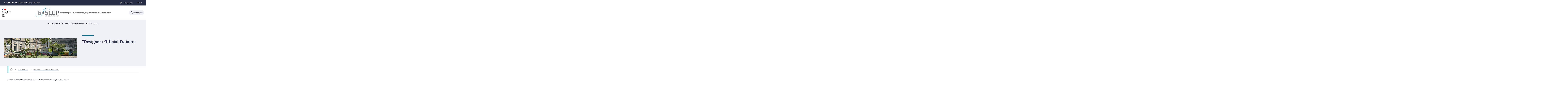

--- FILE ---
content_type: text/html;charset=UTF-8
request_url: https://g-scop.grenoble-inp.fr/fr/laboratoire/idesigner-official-trainers
body_size: 102119
content:



































<!DOCTYPE html>
<html itemscope itemtype="http://schema.org/LocalBusiness" xmlns="http://www.w3.org/1999/xhtml" lang="fr" xml:lang="fr"> <!--<![endif]-->
<head>
    

















        
        <meta property="og:description" content="" />
        <meta property="og:title" content="IDesigner : Official Trainers - G-SCOP" />
        <meta property="og:site_name" content="G-SCOP" />
        <meta property="og:type" content="article" />
        <meta property="og:url" content="https://g-scop.grenoble-inp.fr/fr/laboratoire/idesigner-official-trainers" />
        <meta property="og:image" content="https://g-scop.grenoble-inp.fr/uas/alias64/LOGO/logo+G-SCOP.png" />
<meta http-equiv="content-type" content="text/html; charset=utf-8" />
<title>IDesigner : Official Trainers - G-SCOP</title>



    <link rel="canonical" href="https://g-scop.grenoble-inp.fr/fr/laboratoire/idesigner-official-trainers" />

<link rel="icon" type="image/png" href="/uas/alias64/FAVICON/logo+G-SCOP.png" />
<meta http-equiv="pragma" content="no-cache" />

<link rel="schema.DC" href="http://purl.org/dc/elements/1.1/" />
<meta name="DC.Title" content="IDesigner : Official Trainers - G-SCOP" />
<meta name="DC.Creator" content="" />
<meta name="DC.Description" lang="fr-FR" content="" />
<meta name="DC.Publisher" content="" />
<meta name="DC.Date.created" content="20181106 18:19:40.0" />
<meta name="DC.Date.modified" content="20181106 18:19:40.0" />
<meta name="DC.Language" content="fr-FR" />
<meta name="DC.Rights" content="Copyright &copy; G-SCOP" />

<meta name="description" content="" />
<meta name="author" lang="fr_FR" content="" />
<meta name="Date-Creation-yyyymmdd" content="20181106 18:19:40.0" />
<meta name="Date-Revision-yyyymmdd" content="20181106 18:19:40.0" />
<meta name="copyright" content="Copyright &copy; G-SCOP" />
<meta name="reply-to" content="webmestre@grenoble-inp.fr" />
<meta name="category" content="Internet" />
<meta name="robots" content="index, follow" />
<meta name="distribution" content="global" />
<meta name="identifier-url" content="https://g-scop.grenoble-inp.fr/" />
<meta name="resource-type" content="document" />
<meta name="expires" content="-1" />

    <meta name="google-site-verification" content="" />

<meta name="Generator" content="K-Sup (6.07.77)" />
<meta name="Formatter" content="K-Sup (6.07.77)" />

    <link rel="stylesheet" type="text/css" media="screen" href="https://g-scop.grenoble-inp.fr/jsp_ginp_2022/styles/fonts.css"/>
    <link rel="stylesheet" type="text/css" media="screen" href="https://g-scop.grenoble-inp.fr/jsp_ginp_2022/styles/extension-galerie.css"/>
    <link rel="stylesheet" type="text/css" media="screen" href="https://g-scop.grenoble-inp.fr/wro/styles-template_ginp_2022/40f3776dfd48e302c9c82bb858afd76aee48982e.css"/>
    <link rel="stylesheet" type="text/css" media="print" href="https://g-scop.grenoble-inp.fr/wro/styles-print-template_ginp_2022/d7777356a1a4587ebd27a448566fd6bb65192b63.css"/>

    <script type="text/javascript">
        var html = document.getElementsByTagName('html')[0];
        html.className = html.className.replace('no-js', 'js');
    </script>

    <link rel="stylesheet" type="text/css" media="screen" href="https://g-scop.grenoble-inp.fr/wro/jQueryCSS/9fd492f30acf3639ff98aaba5f3a683fe3057509.css"/>

    <meta name="viewport" content="width=device-width"/>

    <script type="text/javascript" src="https://g-scop.grenoble-inp.fr/wro/scripts/7560f8b1366da2014a0c844dab48d9c69aae49e0.js"></script><link rel="stylesheet" type="text/css" media="print" href="https://g-scop.grenoble-inp.fr/wro/styles-print/ae6bdd6afc62ddff86ec1405135dc3d1db3980e5.css"/>
    




<style type="text/css" media="screen">
@media screen and (min-width: 1056px) {.pagelibre .ligne_1 > .colonne_1 {
				width : 100.0%;
			}
	}
 	@media screen and (min-width: 640px) and (max-width: 1055.999px) {
				.pagelibre .ligne_1 > .colonne_1 {
					margin-left: 0;
					margin-right: 0;
					padding-left: 2%;
					padding-right: 2%;
					width: 100%;
				}
    }

    
:root{
    
        
            --couleur-principal-000: #f0f1f6;
        
            --couleur-principal-200: #cacde0;
        
            --couleur-principal-100: #e2e4ee;
        
            --couleur-principal-400: #5f699b;
        
            --couleur-principal-300: #868eb8;
        
            --couleur-principal-500: #3c4366;
        
            --couleur-principal: #282d46;
        
            --eprivacy-couleur-principale: #282d46;
        
            --couleur-secondaire: #007b9d;
        
            --eprivacy-couleur-principale-darker: #1a1d2d;
        
            --eprivacy-couleur-secondaire: #282d46;
        
            --couleur-secondaire-500: #004b62;
        
            --couleur-secondaire-400: #007595;
        
            --couleur-secondaire-300: #009cc6;
        
            --couleur-secondaire-200: #87d8ff;
        
            --couleur-secondaire-100: #c6eaff;
        
            --couleur-secondaire-000: #e2f4ff;
        
    
}
</style>

    
    <link rel="start" title="Accueil" href="https://g-scop.grenoble-inp.fr/"/>

    
    <link rel="alternate" type="application/rss+xml" title="Fil RSS des dix dernières actualités"
          href="https://g-scop.grenoble-inp.fr/adminsite/webservices/export_rss.jsp?NOMBRE=10&amp;CODE_RUBRIQUE=GSCOP&amp;LANGUE=0"/>

    <link rel="shortcut icon" type="images/x-icon" href="/uas/alias64/FAVICON/logo+G-SCOP.png" />
    <link rel="manifest" href="jsp_ginp_2022/site.webmanifest">
    
    <!-- Matomo Tag Manager -->
    <script>
        var _mtm = window._mtm = window._mtm || [];
        _mtm.push({'mtm.startTime': (new Date().getTime()), 'event': 'mtm.Start'});
        var d=document, g=d.createElement('script'), s=d.getElementsByTagName('script')[0];
        g.async=true; g.src='https://matomo.grenoble-inp.fr/js/container_yXsMxZ6Z.js'; s.parentNode.insertBefore(g,s);
    </script>
    <!-- End Matomo Tag Manager -->

</head>


    
<body id="body"
 class="fiche pagelibre template-ginp--2022 "  itemtype="http://schema.org/WebPage" itemscope
      data-toggle="#menu .active, .recherche-simple__btn--fermer .active, .btn__menu--close, .recherche-simple__content .active, .content__recherche-mobile .active"
      data-toggle-bubble
      data-toggle-event="dt-menu-transparent"
>
    <meta itemprop="http://schema.org/lastReviewed" content="2018-11-06">
        
        
    <nav role="navigation" aria-label="Accès rapide">
        <ul class="liens_evitement__liste" id="liens_evitement">
            <li class="liens_evitement__item">
                <a class="liens_evitement__lien" href="#contenu-encadres">Aller au contenu
                </a>
            </li>
            <li class="liens_evitement__item">
                <a class="liens_evitement__lien" href="#menu_principal">Navigation
                </a>
            </li>
            <li class="liens_evitement__item">
                <a class="liens_evitement__lien" href="#acces_directs">Accès directs
                </a>
            </li>
            <li class="liens_evitement__item">
                <a class="liens_evitement__lien" href="#connexion">Connexion
                </a>
            </li>
        </ul>
    </nav>


	

    <header class="header has--logotertiaire" itemscope itemtype="http://schema.org/WPHeader" role="banner">
        <meta itemprop="name" content="IDesigner : Official Trainers - G-SCOP"/>
        <meta itemprop="description" content=""/>
        <meta itemprop="image" content="https://g-scop.grenoble-inp.fr/uas/alias64/LOGO/logo+G-SCOP.png"/>
        <meta itemprop="name" content="IDesigner : Official Trainers"/>

        <div class="header-main">
            <div class="top-header" id="bandeau_outils">
                <div class="top-header__content">
                    









    <a class="galaxie__link" href="https://g-scop.grenoble-inp.fr/fr/grenoble-inp-uga-universite-grenoble-alpes">
        Grenoble INP - UGA | Université Grenoble Alpes
    </a>































<div class="connexion-nav" id="menu-connexion" aria-label="Menu connexion">
    
    
        <div class="connexion-nav">
            <svg class="top-header__cadenas" width="24" height="24" viewBox="0 0 24 24" fill="none" xmlns="http://www.w3.org/2000/svg">
                <rect x="5" y="11" width="14" height="10" rx="2" stroke="white" stroke-width="2" stroke-linecap="round" stroke-linejoin="round"/>
                <circle cx="12" cy="16" r="1" stroke="white" stroke-width="2" stroke-linecap="round" stroke-linejoin="round"/>
                <path d="M8 11V7C8 4.79086 9.79086 3 12 3C14.2091 3 16 4.79086 16 7V11" stroke="white" stroke-width="2" stroke-linecap="round" stroke-linejoin="round"/>
            </svg>
            <a href="/identification/"><!--
                --><span class="titre-sans-popup visible-tablet hidden-desktop">&nbsp;</span><!--
                --><span class="titre-sans-popup hidden-tablet visible-desktop">Connexion</span><!--
                --><span class="hook hidden-desktop hidden-tablet"><span class="icon-lock"></span></span><!--
            --></a>
        </div>
    
    
</div>








<nav class="version-nav" id="menu-version" aria-label="Menu version" role="navigation">
    <div class="top-header-content">
        <ul class="top-header__list-version">
        
                <li class="top-header-item versions__item versions_fr" lang="fr">
                    
                        
                        
                            
                                
                                
                                    <span class="top-header__version-label top-header__version-label--current">fr</span>
                                
                            
                        
                    
                </li>
        
                <li class="top-header-item versions__item versions_en" lang="en">
                    
                        
                            <a href="https://g-scop.grenoble-inp.fr/en">
                                en
                            </a>
                        
                        
                    
                </li>
        
        </ul>
    </div>
</nav>



                </div>
            </div> <!-- #bandeau_outils -->

            <div class="cartouche-header">
                










  


<div class="cartouche-header__banniere has--logotertiaire">

  <div class="header__logo--supplement">
    
      <div class="header__logo-tertiaire">
        <img src="https://g-scop.grenoble-inp.fr/uas/alias64/PROPRIETE_LOGO_TERTIAIRE/logo+G-SCOP.png" class="img__logo-tertiaire" alt="logo-tertiaire"/>
      </div>
    
    <div class="header__logo-secondaire">
      
        <img src="https://g-scop.grenoble-inp.fr/uas/alias64/PROPRIETE_LOGO_SECONDAIRE/Republique-francaise-Marianne.png" class="img__logo-secondaire" alt="logo-secondaire"/>
      
    </div>
  </div>

  <div class="header__logo-signature">
    
      <a href="https://g-scop.grenoble-inp.fr/" class="img__logo-signature link--without-style"
         title="G-SCOP-Retour à la page d'accueil">
        <img class="banniere__logo-img" src="https://g-scop.grenoble-inp.fr/uas/alias64/LOGO/logo+G-SCOP.png" alt="logo-G-SCOP"/>
      </a>
    
    
      <div class="header__signature"><span style="font-weight: bold;">Sciences pour la conception, l&#39;optimisation et la production</span></div>
    
  </div>

  



<div class="recherche-simple" role="search">
    <button class="recherche-simple__btn recherche-simple__btn--ouvrir" aria-label="Déplier / plier la recherche" aria-expanded="false" data-toggle="[data-toggle-id='rechercher']" data-toggle-group="menus" data-toggle-event="toggle-aria">
        <svg width="25" height="24" viewBox="0 0 25 24" fill="none" xmlns="http://www.w3.org/2000/svg">
            <circle cx="10.418" cy="10" r="7" stroke="#2A2E46" stroke-width="2" stroke-linecap="round" stroke-linejoin="round"/>
            <path d="M21.418 21L15.418 15" stroke="#2A2E46" stroke-width="2" stroke-linecap="round" stroke-linejoin="round"/>
        </svg>
        <span class="recherche-simple__label">Rechercher</span>
    </button>

    <div class="recherche-simple__content" data-toggle-id="rechercher" data-toggle-target>
        <div class="recherche-simple__content-wrapper">
            
            













<form id="recherche_simple" class="recherche-simple__form js-search__form-mot-cle" action="https://g-scop.grenoble-inp.fr/search" role="search" method="get" itemprop="potentialAction" itemscope itemtype="http://schema.org/SearchAction">
    <meta itemprop="target" content="https://g-scop.grenoble-inp.fr/search?beanKey=150bfcee-1f87-11e7-a0e0-b753bedcad22&l=0&q={q}"/>
    <input type="hidden" name="beanKey" value="150bfcee-1f87-11e7-a0e0-b753bedcad22"/>
    <input type="hidden" name="l" value="0"/>
    <input type="hidden" name="RH" value="GSCOP_FR"/>
    <input type="hidden" name="site" value="GSCOP"/>
    <input type="hidden" name="s" value="SCORE_DESC"/>
    <input itemprop="query-input" class="recherche-simple__input js-search__mot-cle" autocomplete="off" name="q" type="search" id="MOTS_CLEFS" value=""
           placeholder="Rechercher" title="Recherche par mots-clés"/>
    <button class="recherche-simple__form-submit" type="submit">
        <svg width="41" height="40" viewBox="0 0 41 40" fill="none" xmlns="http://www.w3.org/2000/svg">
            <circle cx="17.1667" cy="16.6667" r="11.6667" stroke="black" stroke-width="2" stroke-linecap="round" stroke-linejoin="round"/>
            <path d="M35.5 35L25.5 25" stroke="#454545" stroke-width="2" stroke-linecap="round" stroke-linejoin="round"/>
        </svg>
    </button>
</form>
<button class="recherche-simple__btn recherche-simple__btn--fermer" aria-label="Fermer la recherche" aria-expanded="false" data-toggle-group="menus" data-toggle=".recherche-simple__btn--fermer" data-toggle-event="dt-menu-transparent">
    <svg width="24" height="24" viewBox="0 0 24 24" fill="none" xmlns="http://www.w3.org/2000/svg">
        <path d="M18 6L6 18" stroke="black" stroke-width="2" stroke-linecap="round" stroke-linejoin="round"/>
        <path d="M6 6L18 18" stroke="black" stroke-width="2" stroke-linecap="round" stroke-linejoin="round"/>
    </svg>
    Fermer
</button>

            
            
        </div>
    </div>

</div>
</div>
<!-- .banniere -->



            </div><!-- .cartouche -->



            <nav class="nav-mobile" role="navigation" aria-label="Menu principal">
                <button class="burger-menu__input menu__toggle" data-toggle="body" data-toggle-class="show-menu">
                    <svg width="18" height="12" viewBox="0 0 18 12" fill="none" xmlns="http://www.w3.org/2000/svg">
                        <path fill-rule="evenodd" clip-rule="evenodd" d="M0 0H18V2H0V0ZM0 5H18V7H0V5ZM0 10H18V12H0V10Z" fill="#575756"/>
                    </svg>
                    <span class="icon- open-menu">Menu</span>
                    <span class="icon- close-menu">Fermer</span>
                </button>
                









<div class="header-mobile__content">
    <!-- Intranet -->
    
    
        <a class="btn__icon--only intranet__mobile-link" href="/identification/" aria-label="Connexion">
            
                
                    <svg class="intranet__mobile-img" aria-hidden="true" width="24" height="24" viewBox="0 0 24 24" fill="none" xmlns="http://www.w3.org/2000/svg">
                        <rect x="5" y="11" width="14" height="10" rx="2" stroke="#616998" stroke-width="2" stroke-linecap="round" stroke-linejoin="round"></rect>
                        <circle cx="12" cy="16" r="1" stroke="#616998" stroke-width="2" stroke-linecap="round" stroke-linejoin="round"></circle>
                        <path d="M8 11V7C8 4.79086 9.79086 3 12 3C14.2091 3 16 4.79086 16 7V11" stroke="#616998" stroke-width="2" stroke-linecap="round"
                              stroke-linejoin="round"></path>
                    </svg>
                
                
                
            
        </a>
    

    <!-- Langue -->
    
    
    
        <ul class="version-menu__button--default">
            
                
                <li class="versions__item versions_FR version--active" lang="FR">
                    
                        
                            <a class="btn__icon--only" href="https://g-scop.grenoble-inp.fr/">
                                FR
                            </a>
                        
                        
                    
                </li>
            
                
                <li class="versions__item versions_EN " lang="EN">
                    
                        
                            <a class="btn__icon--only" href="https://g-scop.grenoble-inp.fr/en">
                                EN
                            </a>
                        
                        
                    
                </li>
            
        </ul>
    


    
    













<!-- Recherche -->
<div class="recherche__mobile">
    <button class="btn__icon--only btn-recherche__mobile" data-toggle-event="toggle-aria" data-toggle="[data-toggle-id='recherche-mobile']" data-toggle-group="menus">
        <svg aria-hidden="true" class="recherche__mobile-img" width="24" height="24" viewBox="0 0 24 24" fill="none" xmlns="http://www.w3.org/2000/svg">
            <circle cx="10" cy="10" r="7" stroke="#616998" stroke-width="2" stroke-linecap="round" stroke-linejoin="round"/>
            <path d="M21 21L15 15" stroke="#616998" stroke-width="2" stroke-linecap="round" stroke-linejoin="round"/>
        </svg>
    </button>
    <div class="content__recherche-mobile" data-toggle-target data-toggle-id="recherche-mobile">
        <form id="recherche_simple_mobile" role="search" class="recherche-simple__form js-search__form-mot-cle" action="/search" method="get" itemprop="potentialAction" itemscope
              itemtype="http://schema.org/SearchAction">
            <meta itemprop="target" content="/search?beanKey=150bfcee-1f87-11e7-a0e0-b753bedcad22&l=0&q={q}"/>
            <input type="hidden" name="beanKey" value="150bfcee-1f87-11e7-a0e0-b753bedcad22"/>
            <input type="hidden" name="l" value="0"/>
            <input type="hidden" name="RH" value="GSCOP_FR-PINSTITUTIO"/>
            <input type="hidden" name="site" value="GSCOP"/>
            <input type="hidden" name="s" value="SCORE_DESC"/>
            <input itemprop="query-input" class="recherche-simple__input js-search__mot-cle" autocomplete="off" name="q" type="search" id="MOTS_CLEFS_MOBILE" value=""
                   placeholder="Rechercher" title="Recherche par mots-clés"/>
            <button class="recherche-simple__form-submit" type="submit">
                <svg aria-hidden="true" width="24" height="24" viewBox="0 0 24 24" fill="none" xmlns="http://www.w3.org/2000/svg">
                    <circle cx="10" cy="10" r="7" stroke="#616998" stroke-width="2.66667" stroke-linecap="round" stroke-linejoin="round"/>
                    <path d="M21 21L15 15" stroke="#616998" stroke-width="2.66667" stroke-linecap="round" stroke-linejoin="round"/>
                </svg>
            </button>
        </form>
    </div>
</div>

</div>





















<ul  class="menu-mobile menu__level--0">
    <li>
        
        <button class="icon btn__menu-mobile--close" data-toggle="body" data-toggle-class="show-menu" aria-label="Fermer">
            <svg role="presentation" width="24" height="24" viewBox="0 0 24 24" fill="none" xmlns="http://www.w3.org/2000/svg">
                <path d="M18 6L6 18" stroke="#616998" stroke-width="2" stroke-linecap="round" stroke-linejoin="round"/>
                <path d="M6 6L18 18" stroke="#616998" stroke-width="2" stroke-linecap="round" stroke-linejoin="round"/>
            </svg>
        </button>
    </li>
    
    
        
        <li class="menu__item menu__item-level--0 menu-item--has-children">
            
                
                        <span class="menu__item-link menu__item-link--has-children">
                            Laboratoire
                        </span>
                    
                    

















<ul  class="submenu__content--mobile">
    <li>
        
            <button class="btn-simple btn__icon-text menu-mobile--back-link">
                <svg role="presentation" width="24" height="24" viewBox="0 0 24 24" fill="none" xmlns="http://www.w3.org/2000/svg">
                    <path d="M5 12H19" stroke="#616998" stroke-width="2" stroke-linecap="round" stroke-linejoin="round"/>
                    <path d="M5 12L11 18" stroke="#616998" stroke-width="2" stroke-linecap="round" stroke-linejoin="round"/>
                    <path d="M5 12L11 6" stroke="#616998" stroke-width="2" stroke-linecap="round" stroke-linejoin="round"/>
                </svg>
                Retour
            </button>
        
        <button class="icon btn__menu-mobile--close" data-toggle="body" data-toggle-class="show-menu" aria-label="Fermer">
            <svg role="presentation" width="24" height="24" viewBox="0 0 24 24" fill="none" xmlns="http://www.w3.org/2000/svg">
                <path d="M18 6L6 18" stroke="#616998" stroke-width="2" stroke-linecap="round" stroke-linejoin="round"/>
                <path d="M6 6L18 18" stroke="#616998" stroke-width="2" stroke-linecap="round" stroke-linejoin="round"/>
            </svg>
        </button>
    </li>
    
        <li class="menu__item-parent">
            
                
                    <a href="https://g-scop.grenoble-inp.fr/fr/laboratoire" class="menu__item-parent-link">
                        Laboratoire
                    </a>
                
                
            
        </li>
    
    
        
        <li class="menu__item menu__item-level--1 menu-item--has-children">
            
                
                        <span class="menu__item-link menu__item-link--has-children">
                            Travailler à G-SCOP
                        </span>
                    
                    

















<ul  class="submenu__content--mobile">
    <li>
        
            <button class="btn-simple btn__icon-text menu-mobile--back-link">
                <svg role="presentation" width="24" height="24" viewBox="0 0 24 24" fill="none" xmlns="http://www.w3.org/2000/svg">
                    <path d="M5 12H19" stroke="#616998" stroke-width="2" stroke-linecap="round" stroke-linejoin="round"/>
                    <path d="M5 12L11 18" stroke="#616998" stroke-width="2" stroke-linecap="round" stroke-linejoin="round"/>
                    <path d="M5 12L11 6" stroke="#616998" stroke-width="2" stroke-linecap="round" stroke-linejoin="round"/>
                </svg>
                Retour
            </button>
        
        <button class="icon btn__menu-mobile--close" data-toggle="body" data-toggle-class="show-menu" aria-label="Fermer">
            <svg role="presentation" width="24" height="24" viewBox="0 0 24 24" fill="none" xmlns="http://www.w3.org/2000/svg">
                <path d="M18 6L6 18" stroke="#616998" stroke-width="2" stroke-linecap="round" stroke-linejoin="round"/>
                <path d="M6 6L18 18" stroke="#616998" stroke-width="2" stroke-linecap="round" stroke-linejoin="round"/>
            </svg>
        </button>
    </li>
    
        <li class="menu__item-parent">
            
                
                    <a href="https://g-scop.grenoble-inp.fr/fr/laboratoire/recrutements" class="menu__item-parent-link">
                        Travailler à G-SCOP
                    </a>
                
                
            
        </li>
    
    
        
        <li class="menu__item menu__item-level--2 ">
            
                
                
                    <a href="https://g-scop.grenoble-inp.fr/fr/laboratoire/theses" class="menu__item-link">Thèses</a>
                
            
        </li>
    
        
        <li class="menu__item menu__item-level--2 ">
            
                
                
                    <a href="https://g-scop.grenoble-inp.fr/fr/laboratoire/post-doc" class="menu__item-link">Post doc</a>
                
            
        </li>
    
        
        <li class="menu__item menu__item-level--2 ">
            
                
                
                    <a href="https://g-scop.grenoble-inp.fr/fr/laboratoire/ingenieur" class="menu__item-link">Ingénieur</a>
                
            
        </li>
    
        
        <li class="menu__item menu__item-level--2 ">
            
                
                
                    <a href="https://g-scop.grenoble-inp.fr/fr/laboratoire/administratifs-et-techniques" class="menu__item-link">Administratifs et techniques</a>
                
            
        </li>
    
        
        <li class="menu__item menu__item-level--2 ">
            
                
                
                    <a href="https://g-scop.grenoble-inp.fr/fr/laboratoire/stages" class="menu__item-link">Stages</a>
                
            
        </li>
    
        
        <li class="menu__item menu__item-level--2 ">
            
                
                
                    <a href="https://g-scop.grenoble-inp.fr/fr/laboratoire/ater" class="menu__item-link">ATER</a>
                
            
        </li>
    
        
        <li class="menu__item menu__item-level--2 ">
            
                
                
                    <a href="https://g-scop.grenoble-inp.fr/fr/laboratoire/postes-mcf-et-pr-1" class="menu__item-link">MCF et PR</a>
                
            
        </li>
    
    
    
</ul>

                
                
            
        </li>
    
        
        <li class="menu__item menu__item-level--1 ">
            
                
                
                    <a href="https://g-scop.grenoble-inp.fr/fr/laboratoire/membres" class="menu__item-link">Membres</a>
                
            
        </li>
    
        
        <li class="menu__item menu__item-level--1 menu-item--has-children">
            
                
                        <span class="menu__item-link menu__item-link--has-children">
                            Organisation
                        </span>
                    
                    

















<ul  class="submenu__content--mobile">
    <li>
        
            <button class="btn-simple btn__icon-text menu-mobile--back-link">
                <svg role="presentation" width="24" height="24" viewBox="0 0 24 24" fill="none" xmlns="http://www.w3.org/2000/svg">
                    <path d="M5 12H19" stroke="#616998" stroke-width="2" stroke-linecap="round" stroke-linejoin="round"/>
                    <path d="M5 12L11 18" stroke="#616998" stroke-width="2" stroke-linecap="round" stroke-linejoin="round"/>
                    <path d="M5 12L11 6" stroke="#616998" stroke-width="2" stroke-linecap="round" stroke-linejoin="round"/>
                </svg>
                Retour
            </button>
        
        <button class="icon btn__menu-mobile--close" data-toggle="body" data-toggle-class="show-menu" aria-label="Fermer">
            <svg role="presentation" width="24" height="24" viewBox="0 0 24 24" fill="none" xmlns="http://www.w3.org/2000/svg">
                <path d="M18 6L6 18" stroke="#616998" stroke-width="2" stroke-linecap="round" stroke-linejoin="round"/>
                <path d="M6 6L18 18" stroke="#616998" stroke-width="2" stroke-linecap="round" stroke-linejoin="round"/>
            </svg>
        </button>
    </li>
    
        <li class="menu__item-parent">
            
                
                    <a href="https://g-scop.grenoble-inp.fr/fr/laboratoire/organisation" class="menu__item-parent-link">
                        Organisation
                    </a>
                
                
            
        </li>
    
    
        
        <li class="menu__item menu__item-level--2 ">
            
                
                
                    <a href="" class="menu__item-link">A-DOC</a>
                
            
        </li>
    
    
    
</ul>

                
                
            
        </li>
    
        
        <li class="menu__item menu__item-level--1 ">
            
                
                
                    <a href="https://g-scop.grenoble-inp.fr/fr/laboratoire/partenariats-institutionnels" class="menu__item-link">Partenariats académiques</a>
                
            
        </li>
    
        
        <li class="menu__item menu__item-level--1 ">
            
                
                
                    <a href="https://g-scop.grenoble-inp.fr/fr/laboratoire/venir-a-gscop" class="menu__item-link">Venir à G-SCOP</a>
                
            
        </li>
    
    
    
</ul>

                
                
            
        </li>
    
        
        <li class="menu__item menu__item-level--0 menu-item--has-children">
            
                
                        <span class="menu__item-link menu__item-link--has-children">
                            Recherche
                        </span>
                    
                    

















<ul  class="submenu__content--mobile">
    <li>
        
            <button class="btn-simple btn__icon-text menu-mobile--back-link">
                <svg role="presentation" width="24" height="24" viewBox="0 0 24 24" fill="none" xmlns="http://www.w3.org/2000/svg">
                    <path d="M5 12H19" stroke="#616998" stroke-width="2" stroke-linecap="round" stroke-linejoin="round"/>
                    <path d="M5 12L11 18" stroke="#616998" stroke-width="2" stroke-linecap="round" stroke-linejoin="round"/>
                    <path d="M5 12L11 6" stroke="#616998" stroke-width="2" stroke-linecap="round" stroke-linejoin="round"/>
                </svg>
                Retour
            </button>
        
        <button class="icon btn__menu-mobile--close" data-toggle="body" data-toggle-class="show-menu" aria-label="Fermer">
            <svg role="presentation" width="24" height="24" viewBox="0 0 24 24" fill="none" xmlns="http://www.w3.org/2000/svg">
                <path d="M18 6L6 18" stroke="#616998" stroke-width="2" stroke-linecap="round" stroke-linejoin="round"/>
                <path d="M6 6L18 18" stroke="#616998" stroke-width="2" stroke-linecap="round" stroke-linejoin="round"/>
            </svg>
        </button>
    </li>
    
        <li class="menu__item-parent">
            
                
                    <a href="https://g-scop.grenoble-inp.fr/fr/recherche" class="menu__item-parent-link">
                        Recherche
                    </a>
                
                
            
        </li>
    
    
        
        <li class="menu__item menu__item-level--1 ">
            
                
                
                    <a href="https://g-scop.grenoble-inp.fr/fr/recherche/optimisation-combinatoire" class="menu__item-link">Optimisation combinatoire (OC)</a>
                
            
        </li>
    
        
        <li class="menu__item menu__item-level--1 ">
            
                
                
                    <a href="https://g-scop.grenoble-inp.fr/fr/recherche/groupe-recherche-operationnelle-de-grenoble-grog" class="menu__item-link"> Groupe recherche opérationnelle de Grenoble (GROG)</a>
                
            
        </li>
    
        
        <li class="menu__item menu__item-level--1 ">
            
                
                
                    <a href="https://g-scop.grenoble-inp.fr/fr/recherche/design-operations-management-and-engineering-of-systems-and-services-dome2s" class="menu__item-link">Design, Operations Management and Engineering of Systems  and Services (DOME2S)</a>
                
            
        </li>
    
        
        <li class="menu__item menu__item-level--1 ">
            
                
                
                    <a href="https://g-scop.grenoble-inp.fr/fr/recherche/conception-collaborative-et-integree-cci" class="menu__item-link">Conception collaborative et intégrée (CCI)</a>
                
            
        </li>
    
        
        <li class="menu__item menu__item-level--1 ">
            
                
                
                    <a href="https://g-scop.grenoble-inp.fr/fr/recherche/conception-systemique-humain-environnement-technologies-cosys" class="menu__item-link">Conception systémique : humain, environnement, technologies (COSYS)</a>
                
            
        </li>
    
        
        <li class="menu__item menu__item-level--1 ">
            
                
                
                    <a href="https://g-scop.grenoble-inp.fr/fr/recherche/conception-et-integration-produit-process" class="menu__item-link">Conception et intégration produit-process (CIPP)</a>
                
            
        </li>
    
    
    
</ul>

                
                
            
        </li>
    
        
        <li class="menu__item menu__item-level--0 menu-item--has-children">
            
                
                        <span class="menu__item-link menu__item-link--has-children">
                            Equipements
                        </span>
                    
                    

















<ul  class="submenu__content--mobile">
    <li>
        
            <button class="btn-simple btn__icon-text menu-mobile--back-link">
                <svg role="presentation" width="24" height="24" viewBox="0 0 24 24" fill="none" xmlns="http://www.w3.org/2000/svg">
                    <path d="M5 12H19" stroke="#616998" stroke-width="2" stroke-linecap="round" stroke-linejoin="round"/>
                    <path d="M5 12L11 18" stroke="#616998" stroke-width="2" stroke-linecap="round" stroke-linejoin="round"/>
                    <path d="M5 12L11 6" stroke="#616998" stroke-width="2" stroke-linecap="round" stroke-linejoin="round"/>
                </svg>
                Retour
            </button>
        
        <button class="icon btn__menu-mobile--close" data-toggle="body" data-toggle-class="show-menu" aria-label="Fermer">
            <svg role="presentation" width="24" height="24" viewBox="0 0 24 24" fill="none" xmlns="http://www.w3.org/2000/svg">
                <path d="M18 6L6 18" stroke="#616998" stroke-width="2" stroke-linecap="round" stroke-linejoin="round"/>
                <path d="M6 6L18 18" stroke="#616998" stroke-width="2" stroke-linecap="round" stroke-linejoin="round"/>
            </svg>
        </button>
    </li>
    
        <li class="menu__item-parent">
            
                
                    <a href="https://g-scop.grenoble-inp.fr/fr/equipements" class="menu__item-parent-link">
                        Equipements
                    </a>
                
                
            
        </li>
    
    
        
        <li class="menu__item menu__item-level--1 ">
            
                
                
                    <a href="https://g-scop.grenoble-inp.fr/fr/equipements/la-plateforme-vision-r" class="menu__item-link">Vision-R : Le Bureau d&#039;Etudes du Futur</a>
                
            
        </li>
    
        
        <li class="menu__item menu__item-level--1 ">
            
                
                
                    <a href="https://g-scop.grenoble-inp.fr/fr/equipements/fabrication-additive" class="menu__item-link">Plateforme FABADD</a>
                
            
        </li>
    
        
        <li class="menu__item menu__item-level--1 ">
            
                
                
                    <a href="https://g-scop.grenoble-inp.fr/fr/equipements/operations-management" class="menu__item-link">Plateforme Operations Management</a>
                
            
        </li>
    
    
    
</ul>

                
                
            
        </li>
    
        
        <li class="menu__item menu__item-level--0 ">
            
                
                
                    <a href="https://g-scop.grenoble-inp.fr/fr/partenariats" class="menu__item-link">Valorisation</a>
                
            
        </li>
    
        
        <li class="menu__item menu__item-level--0 ">
            
                
                
                    <a href="https://g-scop.grenoble-inp.fr/fr/production" class="menu__item-link">Production </a>
                
            
        </li>
    
    
    
        
        <li class="connexion-mobile__content--secondary">
            
            
            
            
        </li>
    
</ul>


            </nav>
            <nav id="menu" role="navigation" aria-label="Menu principal" class="menu-principal menu-principal--riche" aria-expanded="false" itemscope
                 itemtype="http://schema.org/SiteNavigationElement">
                












    <ul class="menu-desktop menu-level--lvl0" id="menu_principal" itemscope itemtype="http://schema.org/SiteNavigationElement">
        
            
            
            <li class="menu__item menu__item-level--0 menu_principal-actif"  itemscope itemtype="http://schema.org/ListItem">
                
                    
                        <button class="menu__item-label" type="button" data-toggle="[data-toggle-id='menu_GSCOP_FR-LABO']" data-toggle-group="menus"
                                data-toggle-event="toggle-aria dt-menu-transparent"
                                aria-expanded="false">
                            <span itemprop="name">Laboratoire</span>
                            <svg class="menu__item-svg" width="11" height="8" viewBox="0 0 11 8" fill="none" xmlns="http://www.w3.org/2000/svg">
                                <path d="M1.5 1.5L5.5 6.5L9.5 1.5" stroke="#2A2E46" stroke-width="2" stroke-linecap="round" stroke-linejoin="round"/>
                            </svg>
                        </button>
                        <div class="submenu__content submenu__content-level--0 js-menu-transparent-toggle-target" data-toggle-id="menu_GSCOP_FR-LABO" data-toggle-target>
                            
                                
                                
                                    
                                
                                <div class="submenu__content-wrapper">
                                    <div class="menu__accroche-description hasnot--accroche">
                                            
                                                <a href="https://g-scop.grenoble-inp.fr/fr/laboratoire" aria-label="Description de rubrique">
                                            
                                        <div class="menu__accroche-headercontent">
                                            <div class="menu__accroche-imgcontent">
                                                
                                                    <img class="menu__accroche-img" src="/medias/photo/bandeau-intranet_1750323868001-jpg" alt=""/>
                                                
                                                
                                            </div>
                                            
                                                <div class="menu__accroche-linkcontent">
                                                    <div class="menu__accroche-link">
                                                            Laboratoire
                                                        <svg width="9" height="14" viewBox="0 0 9 14" fill="none" xmlns="http://www.w3.org/2000/svg">
                                                            <path d="M1.5 1L7.5 7L1.5 13" stroke="#616998" stroke-width="2" stroke-linecap="round" stroke-linejoin="round"/>
                                                        </svg>
                                                    </div>
                                                </div>
                                            
                                        </div>
                                        
                                        
                                            </a>
                                        
                                    </div>

                            
                            <ul class="menu-level--lvl1" itemscope itemtype="http://schema.org/SiteNavigationElement">
                                
                                    
                                    
                                    <li class="menu__item menu__item-level--1" itemscope itemtype="http://schema.org/ListItem">
                                        
                                            
                                                <a href="https://g-scop.grenoble-inp.fr/fr/laboratoire/recrutements" class="type_rubrique_0001" title=""
                                                        >
                                                    <span itemprop="name">Travailler à G-SCOP</span>
                                                </a>
                                                <meta itemprop="url" content="https://g-scop.grenoble-inp.fr/fr/laboratoire/recrutements"/>
                                            
                                            
                                        
                                        
                                            <ul class="menu__list menu-level--lvl2" itemscope itemtype="http://schema.org/SiteNavigationElement">
                                                
                                                    <li class="menu__item menu__item-level--2" itemscope itemtype="http://schema.org/ListItem">
                                                        
                                                            
                                                                <a href="https://g-scop.grenoble-inp.fr/fr/laboratoire/theses"
                                                                   class="type_rubrique_0001" title=""
                                                                        >
                                                                    <span itemprop="name">Thèses</span>
                                                                </a>
                                                                <meta itemprop="url" content="https://g-scop.grenoble-inp.fr/fr/laboratoire/theses"/>
                                                            
                                                            
                                                        
                                                        <meta itemprop="position" content="0"/>
                                                    </li>
                                                
                                                    <li class="menu__item menu__item-level--2" itemscope itemtype="http://schema.org/ListItem">
                                                        
                                                            
                                                                <a href="https://g-scop.grenoble-inp.fr/fr/laboratoire/post-doc"
                                                                   class="type_rubrique_0001" title=""
                                                                        >
                                                                    <span itemprop="name">Post doc</span>
                                                                </a>
                                                                <meta itemprop="url" content="https://g-scop.grenoble-inp.fr/fr/laboratoire/post-doc"/>
                                                            
                                                            
                                                        
                                                        <meta itemprop="position" content="1"/>
                                                    </li>
                                                
                                                    <li class="menu__item menu__item-level--2" itemscope itemtype="http://schema.org/ListItem">
                                                        
                                                            
                                                                <a href="https://g-scop.grenoble-inp.fr/fr/laboratoire/ingenieur"
                                                                   class="type_rubrique_0001" title=""
                                                                        >
                                                                    <span itemprop="name">Ingénieur</span>
                                                                </a>
                                                                <meta itemprop="url" content="https://g-scop.grenoble-inp.fr/fr/laboratoire/ingenieur"/>
                                                            
                                                            
                                                        
                                                        <meta itemprop="position" content="2"/>
                                                    </li>
                                                
                                                    <li class="menu__item menu__item-level--2" itemscope itemtype="http://schema.org/ListItem">
                                                        
                                                            
                                                                <a href="https://g-scop.grenoble-inp.fr/fr/laboratoire/administratifs-et-techniques"
                                                                   class="type_rubrique_0001" title=""
                                                                        >
                                                                    <span itemprop="name">Administratifs et techniques</span>
                                                                </a>
                                                                <meta itemprop="url" content="https://g-scop.grenoble-inp.fr/fr/laboratoire/administratifs-et-techniques"/>
                                                            
                                                            
                                                        
                                                        <meta itemprop="position" content="3"/>
                                                    </li>
                                                
                                                    <li class="menu__item menu__item-level--2" itemscope itemtype="http://schema.org/ListItem">
                                                        
                                                            
                                                                <a href="https://g-scop.grenoble-inp.fr/fr/laboratoire/stages"
                                                                   class="type_rubrique_0001" title=""
                                                                        >
                                                                    <span itemprop="name">Stages</span>
                                                                </a>
                                                                <meta itemprop="url" content="https://g-scop.grenoble-inp.fr/fr/laboratoire/stages"/>
                                                            
                                                            
                                                        
                                                        <meta itemprop="position" content="4"/>
                                                    </li>
                                                
                                                    <li class="menu__item menu__item-level--2" itemscope itemtype="http://schema.org/ListItem">
                                                        
                                                            
                                                                <a href="https://g-scop.grenoble-inp.fr/fr/laboratoire/ater"
                                                                   class="type_rubrique_0001" title=""
                                                                        >
                                                                    <span itemprop="name">ATER</span>
                                                                </a>
                                                                <meta itemprop="url" content="https://g-scop.grenoble-inp.fr/fr/laboratoire/ater"/>
                                                            
                                                            
                                                        
                                                        <meta itemprop="position" content="5"/>
                                                    </li>
                                                
                                                    <li class="menu__item menu__item-level--2" itemscope itemtype="http://schema.org/ListItem">
                                                        
                                                            
                                                                <a href="https://g-scop.grenoble-inp.fr/fr/laboratoire/postes-mcf-et-pr-1"
                                                                   class="type_rubrique_0001" title=""
                                                                        >
                                                                    <span itemprop="name">MCF et PR</span>
                                                                </a>
                                                                <meta itemprop="url" content="https://g-scop.grenoble-inp.fr/fr/laboratoire/postes-mcf-et-pr-1"/>
                                                            
                                                            
                                                        
                                                        <meta itemprop="position" content="6"/>
                                                    </li>
                                                
                                            </ul>
                                        
                                        <meta itemprop="position" content="0"/>
                                    </li>
                                
                                    
                                    
                                    <li class="menu__item menu__item-level--1" itemscope itemtype="http://schema.org/ListItem">
                                        
                                            
                                                <a href="https://g-scop.grenoble-inp.fr/fr/laboratoire/membres" class="type_rubrique_0001" title=""
                                                        >
                                                    <span itemprop="name">Membres</span>
                                                </a>
                                                <meta itemprop="url" content="https://g-scop.grenoble-inp.fr/fr/laboratoire/membres"/>
                                            
                                            
                                        
                                        
                                        <meta itemprop="position" content="1"/>
                                    </li>
                                
                                    
                                    
                                    <li class="menu__item menu__item-level--1" itemscope itemtype="http://schema.org/ListItem">
                                        
                                            
                                                <a href="https://g-scop.grenoble-inp.fr/fr/laboratoire/organisation" class="type_rubrique_0001" title=""
                                                        >
                                                    <span itemprop="name">Organisation</span>
                                                </a>
                                                <meta itemprop="url" content="https://g-scop.grenoble-inp.fr/fr/laboratoire/organisation"/>
                                            
                                            
                                        
                                        
                                            <ul class="menu__list menu-level--lvl2" itemscope itemtype="http://schema.org/SiteNavigationElement">
                                                
                                                    <li class="menu__item menu__item-level--2" itemscope itemtype="http://schema.org/ListItem">
                                                        
                                                            
                                                            
                                                                <span itemprop="name">A-DOC</span>
                                                            
                                                        
                                                        <meta itemprop="position" content="0"/>
                                                    </li>
                                                
                                            </ul>
                                        
                                        <meta itemprop="position" content="2"/>
                                    </li>
                                
                                    
                                    
                                    <li class="menu__item menu__item-level--1" itemscope itemtype="http://schema.org/ListItem">
                                        
                                            
                                                <a href="https://g-scop.grenoble-inp.fr/fr/laboratoire/partenariats-institutionnels" class="type_rubrique_0001" title=""
                                                        >
                                                    <span itemprop="name">Partenariats académiques</span>
                                                </a>
                                                <meta itemprop="url" content="https://g-scop.grenoble-inp.fr/fr/laboratoire/partenariats-institutionnels"/>
                                            
                                            
                                        
                                        
                                        <meta itemprop="position" content="3"/>
                                    </li>
                                
                                    
                                    
                                    <li class="menu__item menu__item-level--1" itemscope itemtype="http://schema.org/ListItem">
                                        
                                            
                                                <a href="https://g-scop.grenoble-inp.fr/fr/laboratoire/venir-a-gscop" class="type_rubrique_0001" title=""
                                                        >
                                                    <span itemprop="name">Venir à G-SCOP</span>
                                                </a>
                                                <meta itemprop="url" content="https://g-scop.grenoble-inp.fr/fr/laboratoire/venir-a-gscop"/>
                                            
                                            
                                        
                                        
                                        <meta itemprop="position" content="4"/>
                                    </li>
                                
                            </ul>
                                <button class="btn__menu--close" data-toggle="[data-toggle-id='menu_GSCOP_FR-LABO']" data-toggle-event="toggle-aria dt-menu-transparent">
                                <svg width="24" height="24" viewBox="0 0 24 24" fill="none" xmlns="http://www.w3.org/2000/svg">
                                    <path d="M18 6L6 18" stroke="#2A2E46" stroke-width="2" stroke-linecap="round" stroke-linejoin="round"/>
                                    <path d="M6 6L18 18" stroke="#2A2E46" stroke-width="2" stroke-linecap="round" stroke-linejoin="round"/>
                                </svg>
                                Fermer
                            </button>
                            </div>
                        </div>
                    
                    
                    
                
                <meta itemprop="position" content="0"/>
            </li>
        
            
            
            <li class="menu__item menu__item-level--0 "  itemscope itemtype="http://schema.org/ListItem">
                
                    
                        <button class="menu__item-label" type="button" data-toggle="[data-toggle-id='menu_GSCOP_FR-RECHERCHE']" data-toggle-group="menus"
                                data-toggle-event="toggle-aria dt-menu-transparent"
                                aria-expanded="false">
                            <span itemprop="name">Recherche</span>
                            <svg class="menu__item-svg" width="11" height="8" viewBox="0 0 11 8" fill="none" xmlns="http://www.w3.org/2000/svg">
                                <path d="M1.5 1.5L5.5 6.5L9.5 1.5" stroke="#2A2E46" stroke-width="2" stroke-linecap="round" stroke-linejoin="round"/>
                            </svg>
                        </button>
                        <div class="submenu__content submenu__content-level--0 js-menu-transparent-toggle-target" data-toggle-id="menu_GSCOP_FR-RECHERCHE" data-toggle-target>
                            
                                
                                
                                    
                                
                                <div class="submenu__content-wrapper">
                                    <div class="menu__accroche-description hasnot--accroche">
                                            
                                                <a href="https://g-scop.grenoble-inp.fr/fr/recherche" aria-label="Description de rubrique">
                                            
                                        <div class="menu__accroche-headercontent">
                                            <div class="menu__accroche-imgcontent">
                                                
                                                    <img class="menu__accroche-img" src="/medias/photo/g-scop-recherche_1708324816664-jpg" alt=""/>
                                                
                                                
                                            </div>
                                            
                                                <div class="menu__accroche-linkcontent">
                                                    <div class="menu__accroche-link">
                                                            Recherche
                                                        <svg width="9" height="14" viewBox="0 0 9 14" fill="none" xmlns="http://www.w3.org/2000/svg">
                                                            <path d="M1.5 1L7.5 7L1.5 13" stroke="#616998" stroke-width="2" stroke-linecap="round" stroke-linejoin="round"/>
                                                        </svg>
                                                    </div>
                                                </div>
                                            
                                        </div>
                                        
                                        
                                            </a>
                                        
                                    </div>

                            
                            <ul class="menu-level--lvl1" itemscope itemtype="http://schema.org/SiteNavigationElement">
                                
                                    
                                    
                                    <li class="menu__item menu__item-level--1" itemscope itemtype="http://schema.org/ListItem">
                                        
                                            
                                                <a href="https://g-scop.grenoble-inp.fr/fr/recherche/optimisation-combinatoire" class="type_rubrique_0001" title=""
                                                        >
                                                    <span itemprop="name">Optimisation combinatoire (OC)</span>
                                                </a>
                                                <meta itemprop="url" content="https://g-scop.grenoble-inp.fr/fr/recherche/optimisation-combinatoire"/>
                                            
                                            
                                        
                                        
                                        <meta itemprop="position" content="0"/>
                                    </li>
                                
                                    
                                    
                                    <li class="menu__item menu__item-level--1" itemscope itemtype="http://schema.org/ListItem">
                                        
                                            
                                                <a href="https://g-scop.grenoble-inp.fr/fr/recherche/groupe-recherche-operationnelle-de-grenoble-grog" class="type_rubrique_0001" title=""
                                                        >
                                                    <span itemprop="name"> Groupe recherche opérationnelle de Grenoble (GROG)</span>
                                                </a>
                                                <meta itemprop="url" content="https://g-scop.grenoble-inp.fr/fr/recherche/groupe-recherche-operationnelle-de-grenoble-grog"/>
                                            
                                            
                                        
                                        
                                        <meta itemprop="position" content="1"/>
                                    </li>
                                
                                    
                                    
                                    <li class="menu__item menu__item-level--1" itemscope itemtype="http://schema.org/ListItem">
                                        
                                            
                                                <a href="https://g-scop.grenoble-inp.fr/fr/recherche/design-operations-management-and-engineering-of-systems-and-services-dome2s" class="type_rubrique_0001" title=""
                                                        >
                                                    <span itemprop="name">Design, Operations Management and Engineering of Systems  and Services (DOME2S)</span>
                                                </a>
                                                <meta itemprop="url" content="https://g-scop.grenoble-inp.fr/fr/recherche/design-operations-management-and-engineering-of-systems-and-services-dome2s"/>
                                            
                                            
                                        
                                        
                                        <meta itemprop="position" content="2"/>
                                    </li>
                                
                                    
                                    
                                    <li class="menu__item menu__item-level--1" itemscope itemtype="http://schema.org/ListItem">
                                        
                                            
                                                <a href="https://g-scop.grenoble-inp.fr/fr/recherche/conception-collaborative-et-integree-cci" class="type_rubrique_0001" title=""
                                                        >
                                                    <span itemprop="name">Conception collaborative et intégrée (CCI)</span>
                                                </a>
                                                <meta itemprop="url" content="https://g-scop.grenoble-inp.fr/fr/recherche/conception-collaborative-et-integree-cci"/>
                                            
                                            
                                        
                                        
                                        <meta itemprop="position" content="3"/>
                                    </li>
                                
                                    
                                    
                                    <li class="menu__item menu__item-level--1" itemscope itemtype="http://schema.org/ListItem">
                                        
                                            
                                                <a href="https://g-scop.grenoble-inp.fr/fr/recherche/conception-systemique-humain-environnement-technologies-cosys" class="type_rubrique_0001" title=""
                                                        >
                                                    <span itemprop="name">Conception systémique : humain, environnement, technologies (COSYS)</span>
                                                </a>
                                                <meta itemprop="url" content="https://g-scop.grenoble-inp.fr/fr/recherche/conception-systemique-humain-environnement-technologies-cosys"/>
                                            
                                            
                                        
                                        
                                        <meta itemprop="position" content="4"/>
                                    </li>
                                
                                    
                                    
                                    <li class="menu__item menu__item-level--1" itemscope itemtype="http://schema.org/ListItem">
                                        
                                            
                                                <a href="https://g-scop.grenoble-inp.fr/fr/recherche/conception-et-integration-produit-process" class="type_rubrique_0001" title=""
                                                        >
                                                    <span itemprop="name">Conception et intégration produit-process (CIPP)</span>
                                                </a>
                                                <meta itemprop="url" content="https://g-scop.grenoble-inp.fr/fr/recherche/conception-et-integration-produit-process"/>
                                            
                                            
                                        
                                        
                                        <meta itemprop="position" content="5"/>
                                    </li>
                                
                            </ul>
                                <button class="btn__menu--close" data-toggle="[data-toggle-id='menu_GSCOP_FR-RECHERCHE']" data-toggle-event="toggle-aria dt-menu-transparent">
                                <svg width="24" height="24" viewBox="0 0 24 24" fill="none" xmlns="http://www.w3.org/2000/svg">
                                    <path d="M18 6L6 18" stroke="#2A2E46" stroke-width="2" stroke-linecap="round" stroke-linejoin="round"/>
                                    <path d="M6 6L18 18" stroke="#2A2E46" stroke-width="2" stroke-linecap="round" stroke-linejoin="round"/>
                                </svg>
                                Fermer
                            </button>
                            </div>
                        </div>
                    
                    
                    
                
                <meta itemprop="position" content="1"/>
            </li>
        
            
            
            <li class="menu__item menu__item-level--0 "  itemscope itemtype="http://schema.org/ListItem">
                
                    
                        <button class="menu__item-label" type="button" data-toggle="[data-toggle-id='menu_GSCOP_FR-RESSOURCES']" data-toggle-group="menus"
                                data-toggle-event="toggle-aria dt-menu-transparent"
                                aria-expanded="false">
                            <span itemprop="name">Equipements</span>
                            <svg class="menu__item-svg" width="11" height="8" viewBox="0 0 11 8" fill="none" xmlns="http://www.w3.org/2000/svg">
                                <path d="M1.5 1.5L5.5 6.5L9.5 1.5" stroke="#2A2E46" stroke-width="2" stroke-linecap="round" stroke-linejoin="round"/>
                            </svg>
                        </button>
                        <div class="submenu__content submenu__content-level--0 js-menu-transparent-toggle-target" data-toggle-id="menu_GSCOP_FR-RESSOURCES" data-toggle-target>
                            
                                
                                
                                    
                                
                                <div class="submenu__content-wrapper">
                                    <div class="menu__accroche-description hasnot--accroche">
                                            
                                                <a href="https://g-scop.grenoble-inp.fr/fr/equipements" aria-label="Description de rubrique">
                                            
                                        <div class="menu__accroche-headercontent">
                                            <div class="menu__accroche-imgcontent">
                                                
                                                    <img class="menu__accroche-img" src="/medias/photo/g-scop-equipements_1708324936722-jpg" alt=""/>
                                                
                                                
                                            </div>
                                            
                                                <div class="menu__accroche-linkcontent">
                                                    <div class="menu__accroche-link">
                                                            Equipements
                                                        <svg width="9" height="14" viewBox="0 0 9 14" fill="none" xmlns="http://www.w3.org/2000/svg">
                                                            <path d="M1.5 1L7.5 7L1.5 13" stroke="#616998" stroke-width="2" stroke-linecap="round" stroke-linejoin="round"/>
                                                        </svg>
                                                    </div>
                                                </div>
                                            
                                        </div>
                                        
                                        
                                            </a>
                                        
                                    </div>

                            
                            <ul class="menu-level--lvl1" itemscope itemtype="http://schema.org/SiteNavigationElement">
                                
                                    
                                    
                                    <li class="menu__item menu__item-level--1" itemscope itemtype="http://schema.org/ListItem">
                                        
                                            
                                                <a href="https://g-scop.grenoble-inp.fr/fr/equipements/la-plateforme-vision-r" class="type_rubrique_0001" title=""
                                                        >
                                                    <span itemprop="name">Vision-R : Le Bureau d'Etudes du Futur</span>
                                                </a>
                                                <meta itemprop="url" content="https://g-scop.grenoble-inp.fr/fr/equipements/la-plateforme-vision-r"/>
                                            
                                            
                                        
                                        
                                        <meta itemprop="position" content="0"/>
                                    </li>
                                
                                    
                                    
                                    <li class="menu__item menu__item-level--1" itemscope itemtype="http://schema.org/ListItem">
                                        
                                            
                                                <a href="https://g-scop.grenoble-inp.fr/fr/equipements/fabrication-additive" class="type_rubrique_0001" title=""
                                                        >
                                                    <span itemprop="name">Plateforme FABADD</span>
                                                </a>
                                                <meta itemprop="url" content="https://g-scop.grenoble-inp.fr/fr/equipements/fabrication-additive"/>
                                            
                                            
                                        
                                        
                                        <meta itemprop="position" content="1"/>
                                    </li>
                                
                                    
                                    
                                    <li class="menu__item menu__item-level--1" itemscope itemtype="http://schema.org/ListItem">
                                        
                                            
                                                <a href="https://g-scop.grenoble-inp.fr/fr/equipements/operations-management" class="type_rubrique_0001" title=""
                                                        >
                                                    <span itemprop="name">Plateforme Operations Management</span>
                                                </a>
                                                <meta itemprop="url" content="https://g-scop.grenoble-inp.fr/fr/equipements/operations-management"/>
                                            
                                            
                                        
                                        
                                        <meta itemprop="position" content="2"/>
                                    </li>
                                
                            </ul>
                                <button class="btn__menu--close" data-toggle="[data-toggle-id='menu_GSCOP_FR-RESSOURCES']" data-toggle-event="toggle-aria dt-menu-transparent">
                                <svg width="24" height="24" viewBox="0 0 24 24" fill="none" xmlns="http://www.w3.org/2000/svg">
                                    <path d="M18 6L6 18" stroke="#2A2E46" stroke-width="2" stroke-linecap="round" stroke-linejoin="round"/>
                                    <path d="M6 6L18 18" stroke="#2A2E46" stroke-width="2" stroke-linecap="round" stroke-linejoin="round"/>
                                </svg>
                                Fermer
                            </button>
                            </div>
                        </div>
                    
                    
                    
                
                <meta itemprop="position" content="2"/>
            </li>
        
            
            
            <li class="menu__item menu__item-level--0 "  itemscope itemtype="http://schema.org/ListItem">
                
                    
                    
                        <a href="https://g-scop.grenoble-inp.fr/fr/partenariats" class="menu__item-label menu-simple__item-label type_rubrique_0001" aria-expanded="false" title=""
                                >
                            <span itemprop="name">Valorisation</span>
                        </a>
                        <meta itemprop="url" content="https://g-scop.grenoble-inp.fr/fr/partenariats"/>
                    
                    
                
                <meta itemprop="position" content="3"/>
            </li>
        
            
            
            <li class="menu__item menu__item-level--0 "  itemscope itemtype="http://schema.org/ListItem">
                
                    
                    
                        <a href="https://g-scop.grenoble-inp.fr/fr/production" class="menu__item-label menu-simple__item-label type_rubrique_0001" aria-expanded="false" title=""
                                >
                            <span itemprop="name">Production </span>
                        </a>
                        <meta itemprop="url" content="https://g-scop.grenoble-inp.fr/fr/production"/>
                    
                    
                
                <meta itemprop="position" content="4"/>
            </li>
        
    </ul>
    <!-- #menu_principal -->



                <div class="separateur"></div>
            </nav> <!-- #menu -->
        </div>
    </header>

    <main role="main" id="page" >
        <div id="page_deco">
            <div id="contenu-encadres">
                <div class="contenu">
















<div class="sub-header">
    
        <a class="sub-header__picture-link" href="/medias/photo/bandeau-intranet_1750323868001-jpg" onclick="afficheImage(this.href); return false;">
            <div class="sub-header__picture">
                <img class="sub-header__image" src="/medias/photo/bandeau-intranet_1750323868001-jpg" alt="GSCOP_Bandeau_Intranet"/>
            </div>
        </a>
    
    
        <div class="sub-header__text-content">
            
            
                <div class="sub-header__title-content">
                    <h1 class="sub-header__title">IDesigner : Official Trainers</h1>
                </div>
            
            
            
        </div>
    
</div>


        <div class="sub-content">

            <div class="content__breadcrumb-edit">
                





<nav role="navigation" class="breadcrumb" aria-label="fil d'ariane">
    <span class="breadcrumb__title">Vous êtes ici :</span>
    <ol class="breadcrumb__list list--inlined">
        <li class="breadcrumb__item">
            <a href="https://g-scop.grenoble-inp.fr/" class="breadcrumb__link-home" aria-label="Accueil">
                <svg width="24" height="24" viewBox="0 0 24 24" fill="none" xmlns="http://www.w3.org/2000/svg" aria-hidden="true">
                    <path d="M19 8.71L13.667 4.562C12.7042 3.81297 11.3558 3.81297 10.393 4.562L5.05903 8.71C4.40943 9.21516 4.02964 9.9921 4.03003 10.815V18.015C4.03003 19.1196 4.92546 20.015 6.03003 20.015H18.03C19.1346 20.015 20.03 19.1196 20.03 18.015V10.815C20.03 9.992 19.65 9.215 19 8.71"
                          stroke="#6B6B6B" stroke-width="2" stroke-linecap="round" stroke-linejoin="round"/>
                    <path d="M16 15C13.79 16.333 10.208 16.333 8 15" stroke="#6B6B6B" stroke-width="2" stroke-linecap="round" stroke-linejoin="round"/>
                </svg>
            </a>
        </li>
        
            
                <li class="breadcrumb__item">
                    
                        
                            <a href="https://g-scop.grenoble-inp.fr/fr/laboratoire" class="breadcrumb__link">
                                Le laboratoire
                            </a>
                        
                        
                    
                </li>
            
                <li class="breadcrumb__item">
                    
                        
                            <a href="https://g-scop.grenoble-inp.fr/fr/laboratoire/partenariats-institutionnels" class="breadcrumb__link">
                                GSCOP_Partenariats_academiques
                            </a>
                        
                        
                    
                </li>
            
        
    </ol>
</nav>

                












            </div>







<div class="sub-content">
	<div class="ligne_1">
		<div class="colonne_1">
			<div class="colonne_deco">
				<div class="style_0">
					<div class="paragraphe__contenu--0 toolbox">
						All of our official trainers have successfully passed the ECQA certification :<br><br><strong>Prof. Serge TICHKIEWITCH </strong>has been the Scientific Coordinator of the VRL-KCiP NoE and is currently the President of the EMIRAcle association. He has been the former Director of the Industrial Engineering and Management School of Engineers at Grenoble INP. He was the initiator and director of the Integrated Design team of the 3S Laboratory, composed of 40 persons and the first General Director and founder of the French PRIMECA network. He has supported more than 20 PhD theses, published more than 130 papers in journals, books or proceedings of international conferences. His research interest is the methodologies and the tools for integrated and innovative product and system design and the modelling of the forging process. He has been the initiator and supervisor of the CoDeMo system, a cooperative Design Modeller used in cross-sectorial domain such as the design of wood furniture, the design of dies for extrusion aluminium profile or the integration of recycling in automotive industry.<br><br>                <img alt="Serge Tichkiewitch" style="width:90px;height:140px;margin : 5px;" src="https://g-scop.grenoble-inp.fr/medias/photo/serge_1386580281317-jpg?ID_FICHE=553771">    <br><br><strong>Dr. Andreas RIEL </strong>is Innovation Manager of the EMIRAcle research association. He has 10 years of experience in automotive powertrain R&amp;T and R&amp;T management, with a focus on virtual and integrated collaboration methods for front-end loading of development activities and quality assurance, as well as innovation transfer from academic research partners to industrial applications. In academia, he has two years of experience in coordinating the VRL-KCIP Network of Excellence in innovative product and systems development, as well as 4 years of experience as the Program Manager of Innovation projects of the EMIRAcle association. He has successfully initiated and managed numerous European Projects both in FP6, FP7, and LLP. <br><br>                <img align="middle" style="margin: 5px; border: 0px solid rgb(0, 0, 0); width: 90px; " alt="Andreas Riel" src="https://g-scop.grenoble-inp.fr/medias/photo/img_1383218406114.jpg?ID_FICHE=553771">    <br><br><strong>Dr.</strong> <b>Richard MESSNARZ</b>  is the Executive Director of ISCN LTD. He has a PhD from Graz University  of Technology, Austria and he worked as a lecturer and researcher 6  years at this university. Dr Richard Messnarz has 22 years industry  experience and is the chairman of EuroSPI, the coordinator of the EU  Certified Innovation manager, the coordinator of the European  Qualification Network, the moderator of task forces of 24 leading German  companies, the editor of 7 books (IEEE, Wiley, Springer) on process  improvement, and the director of ISCN since 1997. He is a principal ISO  15504 assessor working for firms like ZF Friedrichshafen AG, Magna,  Continental, T-Systems, Giesecke &amp; Devrient, etc..<br><br>                <img align="middle" style="margin: 5px; border: 0px solid rgb(0, 0, 0); width: 90px;" alt="Richard Messnarz" src="https://g-scop.grenoble-inp.fr/medias/photo/img_1383227712184.jpg?ID_FICHE=553771">    <br><br><strong>Pr. Alain BERNARD</strong> graduated in 82, PhD in 89, was associate-Professor, from 90 to 96 in Centrale Paris. From Sept. 96 to Oct. 01, he was Professor in CRAN, Nancy I, in the Integrated Design and Manufacturing team. Since 0ct. 01, he has been Professor at Centrale Nantes and Dean for Research from 07 to 12. He is researcher in IRCCyN laboratory (UMR CNRS 6597) in the Systems Engineering -Products-Performances-Perceptions team. His research topics are KM, PLM, information system modeling, interoperability, human safety modeling and evaluation, enterprise modeling, systems performance evaluation, virtual engineering, additive manufacturing, reverse engineering. &nbsp;He supervised 23 PhD students, recently on extended enterprise modeling, simulation and performance evaluation. He published more than 250 papers in refereed international journals, books and conferences. He is vice-chairman of WG5.1 of IFIP (Global Product Development for the whole product lifecycle) and chairman of CIRP STC Design.  <br><br>                <img align="middle" style="margin: 5px; border: 0px solid rgb(0, 0, 0); width: 84px;" alt="" src="https://g-scop.grenoble-inp.fr/medias/photo/alain_bernard_petit_1382091662949.jpg?ID_FICHE=553771">    <br><br><br><p><b>Mr. Christian KIND</b> is head of the division Process Management. The relevant areas of his expertise include optimisation of organisations and processes by applying and adapting appropriate methods, organisational changes, and advanced information technologies. He is working on topics such as product creation and design methodologies; business processes management and product life cycle management (PLM) applications. He is member of the directory board of the European EMIRAcle network.</p>                <img align="middle" style="margin: 5px; border: 0px solid rgb(0, 0, 0); width: 91px;" alt="" src="https://g-scop.grenoble-inp.fr/medias/photo/christian_kind_petit_1382341399377.jpg?ID_FICHE=553771">    <br><p><b><br></b></p><p><b>Pr. Lionel ROUCOULES</b> is currently Professor at Arts et Métiers ParisTech Institute in the department of Design, Industrialisation, Risk and Decision. He is head of the LSIS-INSM research team. The context of his research is integrated design and collaborative IT platform in a global PLM vision. <a name="_Toc471533107" class="anchor">He proposed a DFM-synthesis approach which is now part of larger DFX by least commitment modelling concepts supported by a Model Driven Engineering platform for Virtual Product Development.</a></p>                <img align="middle" style="margin: 5px; border: 0px solid rgb(0, 0, 0); width: 91px; height: 111px;" alt="" src="https://g-scop.grenoble-inp.fr/medias/photo/photo_lionel_2011_1381931212368.jpg?ID_FICHE=553771">    <br><strong><br><br>Mr. Konstantinos SMPAROUNIS, a new certified trainer </strong>is working at the <a href="http://www.lms.mech.upatras.gr/" class="lien_externe">Laboratory for Manufacturing Systems and Automation (LMS)</a>  of the University of Patras in Greece and will be training body for  iDesigner, helping the further dissemination of training about essential  integration concepts during design.<br><br>                <img align="middle" style="margin: 5px; border: 0px solid rgb(0, 0, 0); width: 90px; height: 101px;" alt="" src="https://g-scop.grenoble-inp.fr/medias/photo/k_1381912316632.jpg?ID_FICHE=553771">    <br><br><br><strong>Dr. Kusol PIMAPUNSRI, </strong>is assistant professor at  King Mongkut University of Technology North Bangkok. After a bachelor  and master in industrial engineering, he get a PhD in 2007 at  Grenoble-Institute of Technology, G-SCOP&nbsp;Laboratory, on the subject: "Integrated  Design of wood furnitures made of fiber or particle boards".<br>Their areas of interest is Engineering Design, Project Management and Knowledge Management.<br><br>                <img alt="kusol pimapunsri" style="width:90px;height:119px;margin : 5px;" src="https://g-scop.grenoble-inp.fr/medias/photo/kusol_1386582584491-jpg?ID_FICHE=553771">    
					</div><!-- .paragraphe__contenu--0 .toolbox -->
				</div><!-- paragraphe--0 --></div><!-- colonne_deco -->
		</div><!-- .colonne_1 --></div>
	<!-- .ligne_1 -->
	<time class="footer__date">Mise à jour - 06/11/2018</time>
</div>


        </div>















</div> <!-- .contenu -->
















<div id="encadres"><!--  --><div class="encadre_rubrique"><h2>D&#233;marche qualit&#233; </h2><div class="encadre_contenu">
    
<a class="lien_interne" href="https://g-scop.grenoble-inp.fr/fr/euro-quality-system-iso-9001">Le laboratoire est officiellement certifié ISO 9001 depuis le 31 janvier 2024</a>
</div><!-- .encadre_contenu -->
</div><!-- .encadre_rubrique --><!--  --></div>


</div><!-- #contenu-encadres -->

</div><!-- #page_deco -->
<div class="separateur"></div>
</main> <!-- #page -->

<footer id="pied_deco" role="contentinfo" itemscope itemtype="http://schema.org/WPFooter">
    <div class="pied-page_content" id="pied_page" itemscope itemtype="http://schema.org/WPFooter">
        
            <nav role="navigation" class="breadcrumb-footer--mobile" aria-label="Retour à la rubrique précédente">
                




    <a class="breadcrumb-footer__button btn-simple btn__icon-text" href="https://g-scop.grenoble-inp.fr/fr/laboratoire/partenariats-institutionnels">
        <svg class="breadcrumb-footer__svg width="24" height="24" viewBox="0 0 24 24" fill="none" xmlns="http://www.w3.org/2000/svg">
            <path d="M5 12H19" stroke="#045318" stroke-width="2" stroke-linecap="round" stroke-linejoin="round"/>
            <path d="M5 12L11 18" stroke="#045318" stroke-width="2" stroke-linecap="round" stroke-linejoin="round"/>
            <path d="M5 12L11 6" stroke="#045318" stroke-width="2" stroke-linecap="round" stroke-linejoin="round"/>
        </svg>
        GSCOP_Partenariats_academiques
    </a>


            </nav>
        
        <div class="footer-coordonnees" id="pied_coordonnees">
            











<div class="footer-coordonnees__wrapper">
<!-- Logo blanc -->

    <a class="footer-coordonnees__link-logo" href="https://g-scop.grenoble-inp.fr/">
        <img class="footer-coordonnees__image-logo" src="/uas/alias64/PROPRIETE_LOGO_BLANC/logo+blanc+G-SCOP.png" alt="Logo blanc"/>
    </a>

    <div class="footer-coordonnees__phone">
        <!-- Téléphone -->
        
            <a class="footer-coordonnees__link-phone" href="tel:+33 (0)4 76 57 50 71">
                <svg class="footer-coordonnees__svg-phone" width="33" height="33" viewBox="0 0 33 33" fill="none" xmlns="http://www.w3.org/2000/svg">
                    <path d="M7.0612 5.336H12.3945L15.0612 12.0027L11.7279 14.0027C13.1558 16.898 15.4992 19.2414 18.3945 20.6693L20.3945 17.336L27.0612 20.0027V25.336C27.0612 26.8088 25.8673 28.0027 24.3945 28.0027C13.6314 27.3486 5.04861 18.7658 4.39453 8.00267C4.39453 6.52991 5.58844 5.336 7.0612 5.336" stroke="#3F4464" stroke-width="2" stroke-linecap="round" stroke-linejoin="round"/>
                    <path d="M20.3945 9.336C21.8673 9.336 23.0612 10.5299 23.0612 12.0027" stroke="#3F4464" stroke-width="2" stroke-linecap="round" stroke-linejoin="round"/>
                    <path d="M20.3945 4.00269C24.8128 4.00269 28.3945 7.58441 28.3945 12.0027" stroke="#3F4464" stroke-width="2" stroke-linecap="round" stroke-linejoin="round"/>
                </svg>
                +33 (0)4 76 57 50 71</a>
        
        <!-- Réseaux sociaux -->
        
    </div>
    <div class="footer-coordonnees__etablissement">
        <!-- Intitulé -->
        
            <div class="footer-coordonnees__libelle-etablissement">G-SCOP</div>
        

        <!-- Adresse -->
        
            <address class="footer-coordonnees__adresse">46 avenue Félix Viallet<br/>38031 Grenoble Cedex 1 - France</address>
        
    </div>
    <!-- Composante -->
    <div class="footer-coordonnees__container-composante">
        
                
                
                
                    <img class="footer-coordonnees__logo-composante" src="/uas/alias64/PROPRIETE_LOGO_COMPOSANTE/Republique-francaise-footer.png" alt=""/>
                
                
        
    </div>

</div>

        </div>
        <div class="footer-liens" id="pied_liens">
            



    <div class="footer-liens__wrapper" aria-label="Plan du site">
        <ul class="footer-liens__list footer-liens__list--niv1">
            
                <li class="footer-liens__item footer-liens__item--niv1">
                    
                        
                            <div class="footer-liens__link--niv1">
                                En pratique
                            </div>
                        
                        
                        
                    
                    
                        <ul class="footer-liens__list footer-liens__list--niv2">
                            
                                <li class="footer-liens__item footer-liens__item--niv2">
                                    
                                    
                                    <a class="footer-liens__link footer-liens__link--niv" href="https://g-scop.grenoble-inp.fr/fr/contact" target="_self">
                                        Contact et accès
                                    </a>
                                </li>
                            
                        </ul>
                    
                </li>
            
                <li class="footer-liens__item footer-liens__item--niv1">
                    
                        
                            <div class="footer-liens__link--niv1">
                                Juridique
                            </div>
                        
                        
                        
                    
                    
                        <ul class="footer-liens__list footer-liens__list--niv2">
                            
                                <li class="footer-liens__item footer-liens__item--niv2">
                                    
                                    
                                    <a class="footer-liens__link footer-liens__link--niv" href="https://g-scop.grenoble-inp.fr/fr/credits" target="_self">
                                        Crédits
                                    </a>
                                </li>
                            
                                <li class="footer-liens__item footer-liens__item--niv2">
                                    
                                    
                                    <a class="footer-liens__link footer-liens__link--niv" href="https://g-scop.grenoble-inp.fr/fr/infos-legales" target="_self">
                                        Mentions légales
                                    </a>
                                </li>
                            
                                <li class="footer-liens__item footer-liens__item--niv2">
                                    
                                    
                                    <a class="footer-liens__link footer-liens__link--niv" href="https://g-scop.grenoble-inp.fr/fr/accessibilite-non-conforme" target="_self">
                                        Accessibilité : non conforme
                                    </a>
                                </li>
                            
                        </ul>
                    
                </li>
            
                <li class="footer-liens__item footer-liens__item--niv1">
                    
                        
                            <div class="footer-liens__link--niv1">
                                Besoin d&#039;aide ?
                            </div>
                        
                        
                        
                    
                    
                        <ul class="footer-liens__list footer-liens__list--niv2">
                            
                                <li class="footer-liens__item footer-liens__item--niv2">
                                    
                                    
                                    <a class="footer-liens__link footer-liens__link--niv" href="https://g-scop.grenoble-inp.fr/fr/plan-du-site" target="_self">
                                        Plan du site
                                    </a>
                                </li>
                            
                        </ul>
                    
                </li>
            
        </ul>
    </div>


        </div>
        <div class="footer-rattachement" id="pied_rattachement">
            



    <div class="footer-rattachements__wrapper">
        
            
            
                
            
            <div class="footer-rattachements__content">
                <a class="footer-rattachements__link" href="https://g-scop.grenoble-inp.fr/fr/universite-grenoble-alpes" target="_blank">
                    
                        <img class="footer-rattachements__image" src="/medias/photo/logo-uga-blanc-orange-pied_1695807261185-png" alt="Université Grenoble Alpes">
                    
                    <div class="footer-rattachements__accroche"></div>
                </a>
            </div>

        
            
            
                
            
            <div class="footer-rattachements__content">
                <a class="footer-rattachements__link" href="https://g-scop.grenoble-inp.fr/fr/grenoble-inp-uga" target="_blank">
                    
                        <img class="footer-rattachements__image" src="/medias/photo/grenoble-inp-blanc-rvb-125x120px_1699348324260-png" alt="Grenoble INP - UGA">
                    
                    <div class="footer-rattachements__accroche">Institut d&#39;ing&#233;nierie et de management</div>
                </a>
            </div>

        
            
            
                
            
            <div class="footer-rattachements__content">
                <a class="footer-rattachements__link" href="https://g-scop.grenoble-inp.fr/fr/cnrs-1" target="_blank">
                    
                        <img class="footer-rattachements__image" src="/medias/photo/logo-cnrs-2019-blanc_1713875083343-png" alt="CNRS">
                    
                    <div class="footer-rattachements__accroche">Centre national de la recherche scientifique</div>
                </a>
            </div>

        
    </div>


        </div>
        <div class="footer-partners" id="pied_partenaires">
            






    <nav class="footer-partners__wrapper" aria-label="Nos partenaires">
        <ul class="footer-partners__list">
            
                <li class="footer-partenaires__item">
                    
                    
                        
                    
                <a class="footer-partenaires__link" href="https://g-scop.grenoble-inp.fr/fr/carnot-energies-du-futur" target="_blank">
                    
                        
                        
                        
                            <img class="footer-partenaires__image" src="/medias/photo/carnot-energies-du-futur-2024-60px_1733732977486-png" alt="Carnot Energies du futur">
                        
                    
                </a>
            </li>
        
                <li class="footer-partenaires__item">
                    
                    
                <a class="footer-partenaires__link" href="https://g-scop.grenoble-inp.fr/fr/euro-quality-system-iso-9001" target="_self">
                    
                        
                        
                        
                            <img class="footer-partenaires__image" src="/medias/photo/euro-quality_1708355301809-png" alt="Euro-quality system ISO 9001">
                        
                    
                </a>
            </li>
        
    </ul>
</nav>


        </div>

		<span class="haut-page" id="haut_page">
			<a href="#body">
			   <span aria-hidden="true" class="icon icon-arrow-up3">
			   </span>
			   <span class="icon-libelle sr-only">Début de page</span>
		   </a>
		</span>
    </div><!-- #pied_page -->
</footer>
<!-- #pied_deco -->


    

<a class="url-fiche" href="https://g-scop.grenoble-inp.fr/fr/laboratoire/idesigner-official-trainers">https://g-scop.grenoble-inp.fr/fr/laboratoire/idesigner-official-trainers</a>

<script src="/eprivacy/orejime/configuration.js"></script>
<script type="text/javascript" src="https://g-scop.grenoble-inp.fr/wro/scriptsFo_ginp_2022_fr_FR/af53f2dff363083d495845ab28e0360c913b19b4.js"></script>





</body>
</html>



--- FILE ---
content_type: text/javascript;charset=UTF-8
request_url: https://g-scop.grenoble-inp.fr/wro/scripts/7560f8b1366da2014a0c844dab48d9c69aae49e0.js
body_size: 64888
content:

function afficheImage(source){window.open(source,'pop','status=no,directories=no,toolbar=no,location=no,menubar=no,scrollbars=yes,resizable=yes');}
function viderFormulaire(criteres){criteres=criteres.split(";");var champReinit="";var valeurChamp="";for(var i=0;i<(criteres.length);i++){champReinit=eval("document.forms['recherche_avancee']."+criteres[i].substring(0,criteres[i].indexOf("=")));valeurChamp=criteres[i].substring(criteres[i].indexOf("=")+1);if(champReinit){var sType=champReinit.type;if(!sType){for(var i=0;i<champReinit.length;i++)
champReinit[i].checked=false;}
else if(sType=='checkbox')
champReinit.checked=false;else
champReinit.value=valeurChamp;}}}
function switchId(ancienIdItem,nouvelIdItem){var itemSwitch=window.document.getElementById(ancienIdItem);if(itemSwitch!=null){itemSwitch.id=nouvelIdItem;}};var field1="";var field2="";var fieldRequete="";var texte="";var nomApplet="";var nomForm="";var pageTete=false;var ajoutAuto="",modifAuto="";var typeInsertion="";function ouvrirPhoto(urlPhoto,largeur,hauteur){x=(screen.availWidth-largeur)/2;y=(screen.availHeight-30-hauteur)/2;attrs="height="+hauteur+", width="+largeur+", left="+x+", top="+y;if(y<0){attrs+=",scrollbars=yes"}
fenetre=window.open(urlPhoto,'photo',attrs);}
function ouvrirFenetrePlan(url,nom){window.open(url,nom,"width=520,height=500,scrollbars=yes, status=yes, resizable=1");}
function showPhototheque(action){window.open('/servlet/com.jsbsoft.jtf.core.SG?PROC=SAISIE_MEDIA&ACTION='+action,'photo','width=650,height=535,top=20,left=100,scrollbars=yes, status=yes,resizable=yes');}
function showMessageField(typeAide,f1,f2){showMessageField2(typeAide,f1,f2,'');}
function showMessageField2(typeAide,f1,f2,form){nomForm=form;field1=f1;field2=f2;fieldRequete='';texte='';nomApplet='';typeInsertion='';var oForm;if(inBackOffice()){oForm=document.forms[0];}
else{if(form.length>0)
oForm=document.forms[form];if(!oForm){oForm=(document.forms['form_saisie_front'])?document.forms['form_saisie_front']:document.forms['recherche_avancee'];nomForm=oForm.id;}}
var value=oForm.elements[f1].value;if(!value)
value="";if(typeAide.indexOf('structure')!=-1){var indexSlash1=typeAide.indexOf('/');var lg='';var filtre='';if(indexSlash1!=-1){var indexSlash2=typeAide.indexOf('/',indexSlash1+1);if(indexSlash2!=-1){lg=typeAide.substring(indexSlash1+1,indexSlash2);filtre=typeAide.substring(indexSlash2+1);}
else{lg=typeAide.substring(indexSlash1+1);}}
sList=window.open('/adminsite/menu/menu.jsp?MODE=STRUCTURE&CODE='+value+'&LANGUE='+lg+'&FILTRE='+filtre,'menu2','scrollbars=yes, resizable=yes, status=yes, width=600, height=400, top=320, left=320');}
else if(typeAide.indexOf('strbo/')!=-1){var indexSlash1=typeAide.indexOf('/');var indexSlash2=typeAide.indexOf('/',indexSlash1+1);var indexSlash3=typeAide.indexOf('/',indexSlash2+1);var indexSlash4=typeAide.indexOf('/',indexSlash3+1);var indexSlash5=typeAide.indexOf('/',indexSlash4+1);var permission=typeAide.substring(indexSlash1+1,indexSlash4);var lg=typeAide.substring(indexSlash4+1,indexSlash5);var filtre=typeAide.substring(indexSlash5+1,typeAide.length);sList=window.open('/adminsite/menu/menu.jsp?MODE=STRUCTURE&CODE='+value+'&PERMISSION='+permission+'&LANGUE='+lg+'&FILTRE='+filtre,'menu2','scrollbars=yes, resizable=yes, status=yes, width=600, height=400, top=320, left=320');}
else if(typeAide.indexOf('strfo')!=-1){var elem=typeAide.split('/');lg='';filtre='';racine='';if(elem[1])
lg=elem[1];if(elem[2])
filtre=elem[2];if(elem[3])
racine=elem[3];sList=window.open('/adminsite/menu/menu.jsp?MODE=STRUCTURE&CODE='+value+'&LANGUE='+lg+'&FILTRE='+filtre+'&FRONT=true&RACINE='+racine,'menu2','scrollbars=yes, resizable=yes, status=yes, width=600, height=400, top=320, left=320');}
else if(typeAide=='rubrique'||typeAide.indexOf('rubrique')!=-1){var lg='';var racine='';if(typeAide!='rubrique'){var indexSlash=typeAide.indexOf('/');if(indexSlash!=-1){racine=typeAide.substring(indexSlash+1,typeAide.length);lg=typeAide.substring(typeAide.indexOf('rubrique')+8,indexSlash);}
else{lg=typeAide.substring(typeAide.indexOf('rubrique')+8,typeAide.length);}}
sList=window.open('/adminsite/menu/menu.jsp?MODE=RUBRIQUE&CODE='+value+'&LANGUE='+lg+'&RACINE='+racine,'menu2','scrollbars=yes, resizable=yes, status=yes, width=600, height=400, top=320, left=320');}
else if(typeAide.indexOf('rubbo/')!=-1){var indexSlash1=typeAide.indexOf('/');var indexSlash2=typeAide.indexOf('/',indexSlash1+1);var indexSlash3=typeAide.indexOf('/',indexSlash2+1);var indexSlash4=typeAide.indexOf('/',indexSlash3+1);var permission='';var racine='';if(indexSlash3!=-1){permission=typeAide.substring(indexSlash1+1,indexSlash4);racine=typeAide.substring(indexSlash4+1,typeAide.length);}
else if(indexSlash2!=-1){permission=typeAide.substring(indexSlash1+1,indexSlash2);racine=typeAide.substring(indexSlash2+1,typeAide.length);}
else{permission=typeAide.substring(indexSlash1+1,typeAide.length);}
sList=window.open('/adminsite/menu/menu.jsp?MODE=RUBRIQUE&CODE='+value+'&PERMISSION='+permission+'&RACINE='+racine,'menu2','scrollbars=yes, resizable=yes, status=yes, width=600, height=400, top=320, left=320');}
else if(typeAide=='groupe_dsi'){sList=window.open('/adminsite/menu/menu.jsp?MODE=GROUPE&CODE='+value,'menu2','scrollbars=yes, resizable=yes, status=yes, width=600, height=400, top=320, left=320');}
else if(typeAide.indexOf('groupebo/')!=-1){var indexSlash1=typeAide.indexOf('/');var indexSlash2=typeAide.indexOf('/',indexSlash1+1);var indexSlash3=typeAide.indexOf('/',indexSlash2+1);var permission=typeAide.substring(indexSlash1+1,typeAide.length);sList=window.open('/adminsite/menu/menu.jsp?MODE=GROUPE&CODE='+value+'&PERMISSION='+permission,'menu2','scrollbars=yes, resizable=yes, status=yes, width=600, height=400, top=320, left=320');}
else if(typeAide=='public_vise_dsi'){sList=window.open('/adminsite/menu/menu.jsp?MODE=GROUPE&CODE='+value+'&PUBLIC_VISE=1','menu2','scrollbars=yes, resizable=yes, status=yes, width=600, height=400, top=320, left=320');}
else if(typeAide.indexOf('publicbo/')!=-1){var indexSlash1=typeAide.indexOf('/');var indexSlash2=typeAide.indexOf('/',indexSlash1+1);var indexSlash3=typeAide.indexOf('/',indexSlash2+1);var permission=typeAide.substring(indexSlash1+1,typeAide.length);sList=window.open('/adminsite/menu/menu.jsp?MODE=GROUPE&CODE='+value+'&PUBLIC_VISE=1&PERMISSION='+permission,'menu2','scrollbars=yes, resizable=yes, status=yes, width=600, height=400, top=320, left=320');}
else if(typeAide.indexOf('fichefil')!=-1){var proc=typeAide.substring(typeAide.indexOf('fichefil')+8,typeAide.length);sList=window.open("/servlet/com.jsbsoft.jtf.core.SG?PROC="+proc+"&ACTION=RECHERCHER&TOOLBOX=LIEN_INTERNE_JOINTURE","fichefil","width=500,height=500,top=210,left=310,scrollbars=yes, resizable=yes, status=yes");}
else if(typeAide=='pagelibre'){sList=window.open("/servlet/com.jsbsoft.jtf.core.SG?PROC=SAISIE_PAGELIBRE&ACTION=RECHERCHER&TOOLBOX=LIEN_INTERNE_JOINTURE&LANGUE_FICHE=0","pagelibre","width=500,height=330,top=210,left=310, scrollbars=yes, resizable=yes, status=yes");}
else if(typeAide==('pagelibre_creation')){field2="LIBELLE_CODE_PAGE_TETE";sList=window.open("/servlet/com.jsbsoft.jtf.core.SG?PROC=TRAITEMENT_PAGELIBRE&ACTION=AJOUTER&LANGUE=0&CODE_RUBRIQUE="+f2,"pagelibre_creation&TOOLBOX=TRUE","width=500,height=330,top=210,left=310, scrollbars=yes, resizable=yes, status=yes");}
else if(typeAide=='utilisateur'){sList=window.open("/servlet/com.jsbsoft.jtf.core.SG?PROC=SAISIE_UTILISATEUR&ACTION=RECHERCHER&MODE=RECHERCHE&TOOLBOX=TRUE","utilisateur","width=550, height=500, top=210, left=290, scrollbars=yes, resizable=yes, status=yes");}
else if(typeAide=='pagetete'){sList=window.open("/adminsite/toolbox/choix_objet.jsp?TOOLBOX=PAGE_TETE","list","width=520,height=440,top=10,left=100, scrollbars=yes, resizable=yes, status=yes");pageTete=true;}
else if(typeAide=='commentaire'){sList=window.open("/adminsite/toolbox/choix_objet.jsp?TOOLBOX=COMMENTAIRE","list","width=500,height=330,top=100,left=100, scrollbars=yes, resizable=yes, status=yes");pageTete=true;}
else if(typeAide=='requete'){field1="";field2=f2;nomForm="";fieldRequete=f1;if(field2=='STATS'){field2="";sList=window.open("/adminsite/toolbox/choix_objet.jsp?TOOLBOX=LIEN_REQUETE&RESTRICTION=STATS","list","width=500,height=330,top=100,left=100,scrollbars=yes,status=yes");}
else{field2="";sList=window.open("/adminsite/toolbox/choix_objet.jsp?TOOLBOX=LIEN_REQUETE&RESTRICTION=XML","list","width=500,height=330,top=100,left=100,scrollbars=yes,status=yes");}}}
function showMessageChamp(typeAide,f1,f2,nomFormulaire){if(typeAide.indexOf('structure')!=-1){typeAide='strfo'+typeAide.substring(typeAide.indexOf('structure')+9,typeAide.length);}
showMessageField2(typeAide,f1,f2,nomFormulaire);}
function ouvrirFenetreRechercheParProcessus(extension,processus,f1,f2){field1=f1;field2=f2;nomForm="";fieldRequete="";texte="";nomApplet="";typeInsertion="";nomFenetre="";if(processus.indexOf('&')!=-1){nomFenetre=processus.substring(0,processus.indexOf('&'));}
sList=window.open("/servlet/com.jsbsoft.jtf.core.SG?EXT="+extension+"&PROC="+processus+"&ACTION=RECHERCHER&TOOLBOX=LIEN_INTERNE_JOINTURE&LANGUE_FICHE=-1","RECHERCHE_"+nomFenetre,"width=500, height=500, top=150, left=150, scrollbars=yes, resizable=yes, status=yes");}
function showMessageTextArea(typeAide,langue,toolboxName){nomApplet="";typeInsertion="";texte=toolboxName;field1="";field2="";nomForm="";fieldRequete="";if(typeAide=='liste'){sList=window.open("/adminsite/toolbox/choix_objet.jsp?TOOLBOX=LIEN_REQUETE&LISTE_INCLUSE=1","list","width=500,height=330,top=100,left=100,scrollbars=yes,status=yes");typeInsertion="liste";}
if(typeAide=='lien')
sList=window.open("/adminsite/toolbox/choix_lien.jsp?LANGUE_FICHE="+langue,"list","width=500,height=330,top=100,left=100,scrollbars=yes,status=yes");if(typeAide=='mailto')
sList=window.open("/adminsite/toolbox/mailto.jsp?LANGUE_FICHE="+langue,"list","width=500,height=330,top=100,left=100,scrollbars=yes,status=yes");if(typeAide=='image')
sList=window.open("/servlet/com.jsbsoft.jtf.core.SG?PROC=SAISIE_MEDIA&ACTION=INSERER&TYPE_RESSOURCE=PHOTO","photo","width=650,height=535,top=20,left=100,scrollbars=yes");}
function inBackOffice(){for(i=0;i<window.document.forms.length;i++){if((window.document.forms[i].id!='')&&(window.document.forms[i].id=='form_saisie_front'||window.document.forms[i].id=='recherche_avancee'||window.document.forms[i].id==nomForm))
return false;}
return true;}
function effacerTextField(zoneSaisie,zoneLibelle,value,libelle){if(inBackOffice()){eval("window.document.forms[0]."+zoneSaisie+".value = value;");eval("window.document.forms[0]."+zoneLibelle+".value = libelle;");eval("window.document.forms[0]."+zoneLibelle+".title = '';");}
else{oForm=window.document.forms[nomForm];if(!oForm)
nomForm=(window.document.forms['form_saisie_front'])?'form_saisie_front':'recherche_avancee';eval("window.document.forms['"+nomForm+"']."+zoneSaisie+".value = value;");eval("window.document.forms['"+nomForm+"']."+zoneLibelle+".value = libelle;");eval("window.document.forms['"+nomForm+"']."+zoneLibelle+".title = '';");}}
function effacerTextChamp(zoneSaisie,zoneLibelle,value,libelle,nomForm){eval("window.document.forms['"+nomForm+"']."+zoneSaisie+".value = value;");eval("window.document.forms['"+nomForm+"']."+zoneLibelle+".value = libelle;");}
function renvoyerValeurs(objet,code,libelle,sInfobulle){if(window.opener&&!window.opener.closed){if(window.opener.liendanskt){window.opener.modifieLien(objet,code,libelle);}
else if(window.opener.field1!=""||window.opener.field2!=""||window.opener.fieldRequete!=""){window.opener.saveField(objet,code,libelle,sInfobulle);}
else{window.opener.save(objet,code,libelle);}}else{if(typeof insertKListe_lienRequete=='function'){insertKListe_lienRequete(objet,code,libelle);}else{if(window.parent.insertKListe_lienRequete){window.parent.insertKListe_lienRequete(objet,code,libelle);}else{window.iFrameHelperCallback=function(){if(window.iFrameRegistration){iFrameHelper.sendValues(window.iFrameRegistration,{sCode:code,libelle:libelle,destroy:true});}};}}}
window.close();}
function saveField(objet,code,libelle,sInfobulle){if(inBackOffice()){if(!pageTete){if(field1!=""){eval("window.document.forms[0]."+field1+".value = code;");var $kMonoSelect=jQuery('#kMonoSelect'+field1);if($kMonoSelect.length>0){$kMonoSelect.data('code',code);}else{eval("jQuery(window.document.forms[0]."+field1+")").data('libelle',libelle).change();}}
if(field2!=""){var oLabelField=window.document.forms[0].elements[field2];if(oLabelField){oLabelField.value=libelle;oLabelField.title=(sInfobulle?sInfobulle:libelle);}else{var $kMonoSelect=jQuery('#kMonoSelect'+field1).kMonoSelect();if($kMonoSelect)$kMonoSelect.value(libelle,(sInfobulle?sInfobulle:libelle));}}}
else{if(field1!="")
eval("window.document.forms[0]."+field1+".value = code+',TYPE='+objet;");if(field2!="")
eval("window.document.forms[0]."+field2+".value = objet + ' : ' +libelle;");}}
else{oForm=window.document.forms[nomForm];if(!oForm)
nomForm=(window.document.forms['form_saisie_front'])?'form_saisie_front':'recherche_avancee';if(field1!="")
eval("window.document.forms['"+nomForm+"']."+field1+".value = code;");if(field2!=""){var oLabelField=window.document.forms[nomForm].elements[field2];oLabelField.value=libelle;oLabelField.title=(sInfobulle?sInfobulle:libelle);}}
if(fieldRequete!=""){chaine="\"OBJET="+objet;if(code.length>0){chaine=chaine+"&"+code;}
chaine=chaine+"\"";eval("window.document.forms[0]."+fieldRequete+".value = "+chaine);}
field1="";field2="";nomForm="";fieldRequete="";texte="";nomApplet="";typeInsertion="";}
function renvoyerImage(id,height,width,alt,border,hspace,vspace,align){if(window.opener&&!window.opener.closed){renvoyerImagePopup(id,height,width,alt,border,hspace,vspace,align)}
window.close();}
function renvoyerFormulaire(code,style,element){if(window.opener&&!window.opener.closed&&window.opener.nomApplet!=""){window.opener.saveFormulaire(code,style,element);}else{window.parent.saveFormulaire(code,style,element);}
window.close();}
function renvoyerPageLibre(code,titre,langue){if(window.opener&&!window.opener.closed)
window.opener.savePageLibre(code,titre,langue);window.close();}
function renvoyerDocument(id,titre,NOM_FICHIER_JOINT,POIDS_FICHIER_JOINT,FORMAT_FICHIER_JOINT,PATH_FICHIER_JOINT,NOMFORM){if(window.opener&&!window.opener.closed){if(window.opener.liendanskt)
window.opener.modifieLien("",id,"");else if(window.opener.nomApplet!="")
window.opener.saveDocument(id,titre,NOM_FICHIER_JOINT,POIDS_FICHIER_JOINT,FORMAT_FICHIER_JOINT,PATH_FICHIER_JOINT,NOMFORM);else
window.opener.saveFormDocument(id,titre,NOM_FICHIER_JOINT,POIDS_FICHIER_JOINT,FORMAT_FICHIER_JOINT,PATH_FICHIER_JOINT,NOMFORM);}
window.close();}
function saveFormDocument(id,titre,NOM_FICHIER_JOINT,POIDS_FICHIER_JOINT,FORMAT_FICHIER_JOINT,PATH_FICHIER_JOINT,NOMFORM){var nomForm='0';if(NOMFORM)
nomForm=NOMFORM;if(field1!=""){eval("window.document.forms['"+nomForm+"']."+field1+".value = id;");eval("window.document.forms['"+nomForm+"']."+field2+".value = titre;");eval("window.document.forms['"+nomForm+"'].NOM_"+field1+".value = NOM_FICHIER_JOINT;");eval("window.document.forms['"+nomForm+"'].POIDS_"+field1+".value = POIDS_FICHIER_JOINT;");eval("window.document.forms['"+nomForm+"'].FORMAT_"+field1+".value = FORMAT_FICHIER_JOINT;");eval("window.document.forms['"+nomForm+"'].PATH_"+field1+".value = PATH_FICHIER_JOINT;");}
if(texte!=""){var codeHtml='<a';codeHtml+=" href=\"[id-document];"+id+"[/id-document]\" >";codeHtml+=titre+"</a>";insererTexte(texte,codeHtml);}
field1="";field2="";nomForm="";fieldRequete="";texte="";nomApplet="";}
function ouvrir_fen(url){Xmas95=new Date();secs=Xmas95.getSeconds();var name="win"+secs;window.open(url,name,'status=yes,toolbar=no,scrollbars=yes,width=600,height=550,resizable=yes');}
function ouvrir_fen_web(url){Xmas95=new Date();secs=Xmas95.getSeconds();var name="win"+secs;window.open(url,name,'status=yes,menubar=yes, toolbar=yes, resizable=yes, scrollbars=yes, width=600, height=400');}
function ouvrir_fen_x_y(url,x,y){Xmas95=new Date();secs=Xmas95.getSeconds();var name="win"+secs;window.open(url,name,'resizable=yes,status=yes,toolbar=no,scrollbars=yes,width='+x+',height='+y);}
function ouvrir_fen_w_h_name(url,width,height,name){window.open(url,name,'status=yes,toolbar=no,scrollbars=yes,width='+width+',height='+height);}
function nettoyerCodeHTML(s){s2=s;for(i=0;i<s2.length;i++){var charCode=s2.charCodeAt(i);if(charCode>255){if(charCode==8217)
s2=s2.substring(0,i)+"'"+s2.substring(i+1,s2.length);else if(charCode==8364)
s2=s2.substring(0,i)+"&euro;"+s2.substring(i+1,s2.length);else if(charCode==8211)
s2=s2.substring(0,i)+"-"+s2.substring(i+1,s2.length);else if(charCode==8230)
s2=s2.substring(0,i)+"..."+s2.substring(i+1,s2.length);else if(charCode==339)
s2=s2.substring(0,i)+"&oelig;"+s2.substring(i+1,s2.length);else
s2=s2.substring(0,i)+s2.substring(i+1,s2.length);i=i-1;}}
if(s2=='<p>&nbsp;</p>'||s2=='<br />'){s2='';}
return s2;}
var draggingRow;var tbody;var arrayFichierMulti=new Array();var libelleFichierMulti="";var arrayFichierUnique=new Array();var libelleFichierUnique="";var espace="";var indiceForm="";var maxFileSize="";var noMulti="";function Fichier(p1,p2,p3,p4,p5){this.id=p1;this.nom=p2;this.format=p3;this.version=p4;this.date=p5;}
function ajouterFichier(no,mode,saisieFront,nomDonneeFichier,nomFormFichier){var $=jQuery,$this=$(this),rf=$('input[name="GRS_SAUVEGARDE_CODE_RUBRIQUE"]').val()||'';sTypeRessource="";sModeParameter="";if(saisieFront==null)
saisieFront='';if(mode=='multi'){indice=$('input[name="NB_'+libelleFichierMulti+'_'+no+'"]').val();$('input[name="NO_'+libelleFichierMulti+'_'+no+'"]').val(indice);sTypeRessource=$('input[name="MODE_'+libelleFichierMulti+'_'+no+'"]').val();sModeParameter="&MODE_FICHIER=MULTIPLE";noMulti=no;}else{sTypeRessource=$('input[name="MODE_'+libelleFichierUnique+'_'+no+'"]').val();sModeParameter="&MODE_FICHIER=UNIQUE";indice=no;}
if(maxFileSize!='')
sModeParameter+="&MAX_FILE_SIZE="+maxFileSize;var popin=$.iframePopin({title:LOCALE_BO.popin.title.fichier,url:"/servlet/com.jsbsoft.jtf.core.SG?PROC=SAISIE_MEDIA&FCK_PLUGIN=TRUE&TYPE_RESSOURCE="+sTypeRessource+"&ACTION=SELECTIONNER"+saisieFront+sModeParameter+"&NO_FICHIER="+indice+"&ESPACE="+espace+"&RF="+rf,autoOpen:true,resizable:false,width:800,onClose:function($iframe){this.destroy();},buttons:{},onClose:function(){this.destroy();}});var registeredId=iFrameHelper.registeriFrame({onSendValues:function(file){saveFormFichier(file.id,file.titre,file.format,file.legende,file.date_creation,file.num_fichier,file.mode_fichier,nomDonneeFichier,nomFormFichier);popin.destroy();iFrameHelper.unregisteriFrame(registeredId);},onAbort:function(){popin.destroy();iFrameHelper.unregisteriFrame(registeredId);},iFrame:popin.iFrame,caller:$this});}
function supprimerFichier(no,indice){reponse=confirm("Supprimer définitivement le fichier?");if(reponse){arrayFichierMulti[no][indice]=null;preparerFichier(no);}}
function renvoyerFichier(ID_FICHIER_JOINT,NOM_FICHIER_JOINT,FORMAT_FICHIER_JOINT,VERSION_FICHIER_JOINT,DATE_FICHIER_JOINT,NO_FICHIER_JOINT,MODE,nomDonneeFichier,nomFormFichier){window.opener.saveFormFichier(ID_FICHIER_JOINT,NOM_FICHIER_JOINT,FORMAT_FICHIER_JOINT,VERSION_FICHIER_JOINT,DATE_FICHIER_JOINT,NO_FICHIER_JOINT,MODE,nomDonneeFichier,nomFormFichier);window.close();}
function saveFormFichier(ID_FICHIER_JOINT,NOM_FICHIER_JOINT,FORMAT_FICHIER_JOINT,VERSION_FICHIER_JOINT,DATE_FICHIER_JOINT,NO_FICHIER_JOINT,MODE,nomDonneeFichier,nomFormFichier){var $=jQuery,fic=new Fichier(ID_FICHIER_JOINT,NOM_FICHIER_JOINT,FORMAT_FICHIER_JOINT,VERSION_FICHIER_JOINT,DATE_FICHIER_JOINT);if(MODE.indexOf('UNIQUE')!=-1){arrayFichierUnique[NO_FICHIER_JOINT]=fic;preparerFichierUnique(NO_FICHIER_JOINT,nomDonneeFichier,nomFormFichier);}else{var $multi=$('input[name="NB_'+libelleFichierMulti+'_'+noMulti+'"]');if($multi.length>0){$multi.val($.parseInteger($multi.val())+1);}
arrayFichierMulti[noMulti][NO_FICHIER_JOINT]=fic;preparerFichier(noMulti);}}
function preparerFichier(no){var $=jQuery,temp='',newtab=[];for(i=0;i<arrayFichierMulti[no].length;i++){if(arrayFichierMulti[no][i]){newtab.push(arrayFichierMulti[no][i]);if(temp.length>0){temp+="|";}
temp+=arrayFichierMulti[no][i].id+";"+arrayFichierMulti[no][i].nom+";"+arrayFichierMulti[no][i].format+";"+arrayFichierMulti[no][i].version+";"+arrayFichierMulti[no][i].date;}}
arrayFichierMulti[no]=newtab;$('input[name="TOTAL_'+libelleFichierMulti+'_'+no+'"]').val(temp);affichageFichier(no);}
function getTargetRow(target){let elemName=target.tagName.toLowerCase();if(elemName==='tr'){return target;}else{return target.closest('tr');}}
function setDraggingRow(){draggingRow=getTargetRow(event.currentTarget);tbody=draggingRow.parentNode;}
function dragOver(){const e=event;e.preventDefault();let row=getTargetRow(e.currentTarget);let rows=draggingRow.parentNode.querySelectorAll('tr');const children=Array.from(rows);swapRow(row,children.indexOf(row));}
function swapRow(row,index){let currIndex=Array.from(draggingRow.parentNode.children).indexOf(draggingRow),row1=currIndex>index?draggingRow:row,row2=currIndex>index?row:draggingRow;tbody.insertBefore(row1,row2);}
function moveRowUp(no){setDraggingRow();const rows=draggingRow.parentNode.querySelectorAll('tr');const rowIndex=Array.from(rows).indexOf(draggingRow);tbody.insertBefore(draggingRow,rows[rowIndex-1]);updateFilesOrder(no);}
function moveRowDown(no){setDraggingRow();const rows=draggingRow.parentNode.querySelectorAll('tr');const rowIndex=Array.from(rows).indexOf(draggingRow);tbody.insertBefore(rows[rowIndex+1],draggingRow);updateFilesOrder(no);}
function updateFilesOrder(no){var div=document.getElementById('inner-fichier-'+no);var newOrder=new Array();var rows=div.getElementsByTagName('tr');for(var i=0;i<rows.length;i++){newOrder.push(arrayFichierMulti[no][rows[i].dataset.indice]);}
arrayFichierMulti[no]=newOrder;preparerFichier(no);}
function affichageFichier(no){var temp='';var tableau=document.getElementById('inner-fichier-'+no);for(let i=0;i<arrayFichierMulti[no].length;i++){if(arrayFichierMulti[no][i]){temp+="<tr data-indice=\""+i+"\" draggable='true'>";temp+="<td style=\"width:20px;\">";if(i>0){temp+="<img class=\"moveRowUp\" src=\"/adminsite/images/fhaut.gif\" border=\"0\" style=\"cursor:pointer;\"/>";}
temp+="</td>";temp+="<td style=\"width:20px;\">";if(i<arrayFichierMulti[no].length-1){temp+="<img class=\"moveRowDown\" src=\"/adminsite/images/fbas.gif\" border=\"0\" style=\"cursor:pointer;\" />";}
temp+="</td>";temp+="<td><input type=\"text\" class=\"libelle-fichier\" readonly=\"readonly\" name=\"LIBELLE_FICHIER_JOINT_"+i+"\" size=\"30\" value=\""+arrayFichierMulti[no][i].nom+"\" />";temp+=" <input type=\"text\" class=\"format-fichier\" readonly=\"readonly\" name=\"FORMAT_FICHIER_JOINT_"+i+"\" size=\"10\" value=\""+arrayFichierMulti[no][i].format+"\" />";temp+=" <input type=\"text\" class=\"date-fichier\" readonly=\"readonly\" name=\"DATE_FICHIER_JOINT_"+i+"\" size=\"6\" value=\""+arrayFichierMulti[no][i].date+"\" />";temp+=" <input type=\"button\" class=\"reset\" value=\"Supprimer\" onclick=\"supprimerFichier('"+no+"','"+i+"');\" /></td>";if(arrayFichierMulti[no].length>1){temp+="<td><span class=\"js-icon-drag-drop drag-handle\">☰</span></td>";}
temp+="</tr>";}}
tableau.innerHTML=temp.toString();noMulti="";tableau.querySelectorAll('tr').forEach(function(t){t.addEventListener('dragstart',setDraggingRow);t.addEventListener('dragover',dragOver);t.addEventListener('dragend',()=>{updateFilesOrder(no);});});tableau.querySelectorAll('.moveRowUp').forEach(e=>e.addEventListener('click',()=>{moveRowUp(no)}));tableau.querySelectorAll('.moveRowDown').forEach(e=>e.addEventListener('click',()=>{moveRowDown(no)}));}
function preparerFichierUnique(indice,nomDonneeFichier,nomFormFichier){if(arrayFichierUnique[indice]){fic=arrayFichierUnique[indice];temp=fic.id+";"+fic.nom+";"+fic.format+";"+fic.version+";"+fic.date;zoneFichier=(nomDonneeFichier?nomDonneeFichier:libelleFichierUnique)+'_'+indice;zoneLibelle='LIBELLE_'+(nomDonneeFichier?nomDonneeFichier:libelleFichierUnique)+'_'+indice;temp=temp.replace(/&apos;/g,"'");temp=temp.replace(/&quot;/g,"\\\"");nom=fic.nom.replace(/&apos;/g,"'");nom=nom.replace(/&quot;/g,"\\\"");eval("window.document.forms[(nomFormFichier ? nomFormFichier : indiceForm)]."+zoneFichier+".value = \""+temp+"\";");eval("window.document.forms[(nomFormFichier ? nomFormFichier : indiceForm)]."+zoneLibelle+".value = \""+nom+"\";");}}
function effacerFichier(indice){if(arrayFichierUnique[indice]){arrayFichierUnique[indice]=null;zoneFichier=libelleFichierUnique+'_'+indice;zoneLibelle='LIBELLE_'+libelleFichierUnique+'_'+indice;eval("window.document.forms[indiceForm]."+zoneFichier+".value = '';");eval("window.document.forms[indiceForm]."+zoneLibelle+".value = 'Cliquer sur parcourir';");}}
function popup_color_picker(nom1,nom2){titreCouleur=nom1;titreExemple=nom2;var width=400;var height=260;window.open('/adminsite/utils/colpick/color_picker.jsp?COULEUR='+titreCouleur+'&EXEMPLE='+titreExemple+'&FORM='+indiceForm+'','cp','resizable=no, location=no, width='+width+', height='+height+', menubar=no, status=yes, scrollbars=no, menubar=no');}
function effacerCouleur(nom1,nom2){window.document.forms[indiceForm].elements[nom2].style.borderColor='';window.document.forms[indiceForm].elements[nom2].style.backgroundColor='';window.document.forms[indiceForm].elements[nom1].value='';}
function replaceAll(str,search,repl){while(str.indexOf(search)!=-1)
str=str.replace(search,repl);return str;}
var INPUT_FIELD=0;var COMBO_BOX=1;var ZONE_FIELD=2;function MultivalueFieldItem(sCode,sLabel,sTitle){this.sCode=sCode;if(sLabel==''){this.sLabel=sCode;}
else{this.sLabel=sLabel;}
this.sTitle=sTitle;this.toString=function(){var s='sCode = '+this.sCode;s+=', sLabel = '+this.sLabel;if(this.sTitle){s+=', sTitle = '+this.sTitle;}
return s;}}
function MultivalueField(oForm,sName,iTypeField){this.oForm=window.document.forms['form_saisie_front']?window.document.forms['form_saisie_front']:oForm;this.sName=sName;this.iTypeField=iTypeField;this.aItemList=new Array();this.iSelectedItem=-1;this.Init=function(){this.oCodesHiddenField=this.oForm.elements[sName];this.oLabelsHiddenField=this.oForm.elements['LIBELLE_'+sName];this.oTitlesHiddenField=this.oForm.elements['INFOBULLE_'+sName];this.oField=this.oForm.elements['TMP_'+sName];if(this.iTypeField==ZONE_FIELD){this.oLabelField=this.oForm.elements['LIBELLE_TMP_'+sName];}
this.oSelect=this.oForm.elements['SELECT_'+sName];this.LoadData();if(this.aItemList.length>0){this.iSelectedItem=0;}
this.UpdateDisplay();}
this.ContainsItem=function(oItem){var inList=false;for(var i=0;i<this.aItemList.length;i++){if(oItem.sCode==this.aItemList[i].sCode){inList=true;}}
return inList;}
this.Add=function(){var sCode='';var sLabel='';var sTitle;if(this.iTypeField==INPUT_FIELD)
{sCode=this.oField.value;}
else if(this.iTypeField==COMBO_BOX)
{if(this.oField.selectedIndex>0)
{sCode=this.oField.value;sLabel=this.oField.options[this.oField.selectedIndex].text;if(sLabel.charAt(0)=='-'){sCode='';}
sTitle=sLabel;}}
else if(this.iTypeField==ZONE_FIELD)
{sCode=this.oField.value;sLabel=this.oLabelField.value;sTitle=this.oLabelField.title;}
if(sCode!='')
{var oItem=new MultivalueFieldItem(sCode,sLabel,sTitle);if(!this.ContainsItem(oItem))
{this.aItemList[this.aItemList.length]=oItem;this.iSelectedItem=this.aItemList.length-1;this.UpdateDisplay();this.SaveData();if(this.iTypeField==INPUT_FIELD)
{this.oField.value='';}
else if(this.iTypeField==COMBO_BOX)
{this.oField.selectedIndex=0;}}
else{alert('Cette valeur a déjà été insérée.');}}}
this.Remove=function(){if(this.aItemList.length>0)
{if(this.iSelectedItem!=-1)
{for(var i=this.iSelectedItem;i<this.aItemList.length-1;i++){this.aItemList[i]=this.aItemList[i+1];}
this.aItemList.length--;if(this.iSelectedItem==this.aItemList.length){this.iSelectedItem--;}
this.UpdateDisplay();this.SaveData();}
else{alert('Sélectionnez la valeur à supprimer.');}}}
this.Modify=function(){if(this.aItemList.length>0)
{if(this.iSelectedItem!=-1)
{specificModifyItem(this);}
else{alert('Sélectionnez la valeur à modifier.');}}}
this.UpdateItem=function(item){if(this.aItemList.length>0)
{if(this.iSelectedItem!=-1)
{this.aItemList[this.iSelectedItem]=item;this.UpdateDisplay();this.SaveData();}
else{alert('Sélectionnez la valeur à modifier.');}}}
this.MoveUp=function(){if(this.aItemList.length>1&&this.iSelectedItem!=-1&&this.iSelectedItem>0)
{var oItemTmp=this.aItemList[this.iSelectedItem];this.aItemList[this.iSelectedItem]=this.aItemList[this.iSelectedItem-1];this.aItemList[this.iSelectedItem-1]=oItemTmp;this.iSelectedItem--;this.UpdateDisplay();this.SaveData();}}
this.MoveDown=function(){if(this.aItemList.length>1&&this.iSelectedItem!=-1&&this.iSelectedItem<this.aItemList.length-1)
{var oItemTmp=this.aItemList[this.iSelectedItem];this.aItemList[this.iSelectedItem]=this.aItemList[this.iSelectedItem+1];this.aItemList[this.iSelectedItem+1]=oItemTmp;this.iSelectedItem++;this.UpdateDisplay();this.SaveData();}}
this.SelectItem=function(){if(this.aItemList.length==0){this.iSelectedItem=-1;}
else{this.iSelectedItem=this.oSelect.selectedIndex;}}
this.UpdateDisplay=function(){this.oSelect.options.length=0;if(this.aItemList.length==0){this.oSelect.options[0]=new Option('--',-1);this.oSelect.selectedIndex=0;}
else{var oItem;for(var i=0;i<this.aItemList.length;i++){oItem=this.aItemList[i];this.oSelect.options[i]=new Option(oItem.sLabel);if(oItem.sTitle){this.oSelect.options[i].title=oItem.sTitle;}}
this.oSelect.selectedIndex=this.iSelectedItem;}}
this.LoadData=function(){if(this.oCodesHiddenField&&this.oLabelsHiddenField){var aCodes=this.oCodesHiddenField.value.split(';');var aLabels=this.oLabelsHiddenField.value.split(';');var aTitles;if(this.oTitlesHiddenField){aTitles=this.oTitlesHiddenField.value.split(';');}
for(var i=0;i<aCodes.length;i++){if(aCodes[i]!=''&&aCodes[i]!='0000'){if(aTitles){oItem=new MultivalueFieldItem(aCodes[i],aLabels[i],aTitles[i]);}
else{oItem=new MultivalueFieldItem(aCodes[i],aLabels[i]);}
if(!this.ContainsItem(oItem))
{this.aItemList[this.aItemList.length]=oItem;}}}}}
this.SaveData=function(){this.oCodesHiddenField.value='';this.oLabelsHiddenField.value='';if(this.oTitlesHiddenField){this.oTitlesHiddenField.value='';}
var oItem;for(var i=0;i<this.aItemList.length;i++){oItem=this.aItemList[i];if(i>0){this.oCodesHiddenField.value+=';';this.oLabelsHiddenField.value+=';';if(this.oTitlesHiddenField){this.oTitlesHiddenField.value+=';';}}
this.oCodesHiddenField.value+=oItem.sCode;this.oLabelsHiddenField.value+=oItem.sLabel;if(this.oTitlesHiddenField){this.oTitlesHiddenField.value+=oItem.sTitle;}}}}
function soumettreAjoutSousObjet(nomObjet){nettoyerDonnees();window.document.forms[0].ACTION.value='NOCTRL_AJOUTER_'+nomObjet;window.document.forms[0].submit();}
function soumettreModificationSousObjet(nomObjet,indice){nettoyerDonnees();window.document.forms[0].ACTION.value='NOCTRL_MODIFIER_'+nomObjet+'#'+indice;window.document.forms[0].submit();}
function soumettreSuppressionSousObjet(nomObjet,indice){nettoyerDonnees();window.document.forms[0].ACTION.value='NOCTRL_SUPPRIMER_'+nomObjet+'#'+indice;window.document.forms[0].submit();}
function soumettreValidationSousObjet(nomObjet){nettoyerDonnees();window.document.forms[0].ACTION.value='VALIDER_'+nomObjet;window.document.forms[0].submit();}
function soumettreAnnulationSousObjet(nomObjet){nettoyerDonnees();window.document.forms[0].ACTION.value='NOCTRL_ANNULER_'+nomObjet;window.document.forms[0].submit();}
function loadFckEditor(){}
function loading(input,idbody,idloader,submit){input.style.display='none';window.document.getElementById(idloader).style.display='inline';if(submit)
window.document.forms[0].submit();return true;}
var formFileExtensions={};function checkFileExt(ctrl){var file=eval("window.document.forms[0]."+ctrl+"_FILE.value;");var extensions=eval("formFileExtensions['"+ctrl+"']");var allowSubmit=false;if(!extensions||file==""){return true;}
else if(file!=""){type=file.slice(file.indexOf("\\")+1);var ext=file.slice(file.lastIndexOf(".")).toLowerCase();for(var i=0;i<extensions.length;i++){if(extensions[i]==ext){allowSubmit=true;}}}
if(allowSubmit==false){alert("L'extension du fichier "+ctrl.toLowerCase()+" est non valide ("+(extensions.join(", "))+")");return false;}
else{return true}
return allowSubmit;}
function melA(mail,subject,body,domaine){url="mailto:"+mail+"@"+domaine;if(subject!=''){url+="?subject="+subject;}
if(body!=''){if(subject!=''){url+="&";}
else{url+="?";}
url+="body="+body;}
window.location.href=url;};function nettoyerDonnees(){if(document.getElementsByName('FCK_EDITORS_NAMES')[0]){var editorsNames=document.getElementsByName('FCK_EDITORS_NAMES')[0].value.split(";");for(i=0;i<editorsNames.length;i++){if(editorsNames[i].length>0){try{var editorName=editorsNames[i].substring(0,editorsNames[i].indexOf("_FCK"));if(!(FCKeditorAPI.GetInstance(eval("'"+editorName+"'")).Status==FCK_STATUS_COMPLETE)){return false;break;}}catch(err){return false;}}}}
return true;}
function initFocus(){loadFckEditor();}
var noeudA=null;var noeudIMG=null;function modifieLien(objet,code,libelle){var urlsite=document.location.toString().substring(0,document.location.toString().indexOf("servlet/")+8);var nouveauLien="";if(objet=='mailto')
nouveauLien=urlsite+"[mailto]annuaire;"+code+"[/mailto]";else if(objet=='mailto-url')
nouveauLien="mailto:"+code;else if(objet=='url'){nouveauLien=code;if(nouveauLien.indexOf("#")!=-1&&nouveauLien.indexOf("http://")==-1)
nouveauLien=urlsite+"[id-ancre]"+code+"[/id-ancre]";}else if(objet==''){nouveauLien=urlsite+"[id-document];"+code+"[/id-document]";}else if(objet=='lien'){nouveauLien=code;}
else
nouveauLien=urlsite+"[id-fiche]"+objet+";"+code+"[/id-fiche]";if(nouveauLien!=null&&nouveauLien!=""){noeudA.setAttribute("href",nouveauLien);noeudA.setAttribute("class","ktoolbox");}
liendanskt=false;noeudA=null;}
function showLienDblClick(typePopup){var langue='0';if(ie){if(typePopup=="lien"){liendanskt=true;window.open("/adminsite/toolbox/choix_lien.jsp?LANGUE_FICHE="+langue+"&RENVOI=IN","list","width=500,height=330,top=100,left=100,scrollbars=yes,status=yes");}
else if(typePopup=="mailto"){liendanskt=true;window.open("/adminsite/toolbox/mailto.jsp?LANGUE_FICHE="+langue+"&RENVOI=IN","list","width=350,height=300,top=100,left=100,scrollbars=yes,status=yes");}}}
function save(objet,code,libelle){save2(objet,code,libelle,'');}
function save2(objet,code,libelle,rubrique_forcage){if(objet=='tag'||objet=='newsletter'){txtHtml=code;oEditor.FCK.InsertHtml(txtHtml);}
else{var urlsite=document.location.toString().substring(0,document.location.toString().indexOf("servlet/")+8);if(objet=='url'){txtHtml=code;if(txtHtml.indexOf("#")!=-1&&txtHtml.indexOf("http://")==-1)
txtHtml="[id-ancre]"+code+"[/id-ancre]";}
else
{txtHtml="[id-fiche]"+objet+";"+code+"[/id-fiche]";if(rubrique_forcage.length>0){if(txtHtml.indexOf("?")==-1){txtHtml+='?RF='+rubrique_forcage;}
else{txtHtml+='&RF='+rubrique_forcage;}}}
window.parent.GetE("tag_kportal").value=txtHtml;window.parent.parent.Ok();}
if(inBackOffice()){if(field1!="")
eval("window.document.forms[0]."+field1+".value = code;");if(field2!="")
eval("window.document.forms[0]."+field2+".value = libelle;");}else{if(field1!="")
eval("window.document.forms['form_saisie_front']."+field1+".value = code;");if(field2!="")
eval("window.document.forms['form_saisie_front']."+field2+".value = libelle;");}
if(texte!=""){if(typeInsertion=="liste"){codeHtml="[traitement;requete;"+conversionRequete(objet,code)+"]";}else{var codeHtml='<a ';if(objet=='mailto')
codeHtml+=" href=\"[mailto]annuaire;"+code+"[/mailto]\" >"+libelle+"</a>";else if(objet=='mailto-url')
codeHtml+=" href=\"mailto:"+code+"\" >"+libelle+"</a>";else if(objet=='url')
codeHtml+=" href=\""+code+"\" >"+libelle+"</a>";else if(objet=='')
codeHtml+=" href=\"[id-document]"+objet+";"+code+"[/id-document]\" >"+libelle+"</a>";else
codeHtml+=" href=\"[id-fiche]"+objet+";"+code+"[/id-fiche]\" >"+libelle+"</a>";}
insererTexte(texte,codeHtml);}
if(fieldRequete!=""){chaine="\"OBJET="+objet;if(code.length>0)
chaine=chaine+"&"+code;chaine=chaine+"\"";eval("window.document.forms[0]."+fieldRequete+".value = "+chaine);}
field1="";field2="";fieldRequete="";texte="";nomApplet="";typeInsertion="";}
function renvoyerImagePopup(id,height,width,alt,border,hspace,vspace,align){if(field1!='')
{saveImageField(id,alt);}
else{var urlsite=document.location.toString();var url=urlsite.substring(0,urlsite.indexOf("servlet/")+8)+"com.univ.utils.LectureImageToolbox?TAG=[id-image]"+id+"[/id-image]";if(id.indexOf("F")==-1){alt="[legende-image]"+id+"[/legende-image]";}
if(nomApplet!='')
{saveImageToolbox(url,height,width,alt,border,hspace,vspace,align);}
else
{saveImageEditeurJS(url,height,width,alt,border,hspace,vspace,align);window.opener.SetUrl(url,width,height,alt);}}
field1='';field2='';nomForm='';texte='';nomApplet='';}
function saveImageField(id,alt){if(field1!=''){var oForm=(nomForm==''?window.document.forms[0]:window.document.forms[nomForm]);oForm[field1].value=id;oForm[field2].value=alt;}}
function saveImageToolbox(url,height,width,alt,border,hspace,vspace,align){if(testMode(nomApplet,true)){if(moz){var framounette=getThisDocumentContent(nomApplet);img=framounette.createElement('img');img.setAttribute('class','ktoolbox');img.setAttribute('src',url);var style='';if(width!=''){style+='width:'+width+'px; ';}
if(border&&border!=''){style+='border:'+border+'px solid #000; ';}
if((vspace&&vspace!='')||(hspace&&hspace!='')){style+='margin:'+vspace+'px '+hspace+'px;';}
img.setAttribute('style',style);img.setAttribute('align',align);img.setAttribute('alt',alt);if(alt.length!=0){img.setAttribute('title',alt);}
insertNodeAtSelection(nomApplet,img);}
else{var temp='<img src="'+url+'"';temp+=' class="ktoolbox"';temp+=' style="';if(width!=''){temp+='width: '+width+'px; ';}
if(border!=''){temp+='border: '+border+'px solid #000; ';}
if((vspace&&vspace!='')||(hspace&&hspace!='')){temp+='margin: '+vspace+'px '+hspace+'px;';}
temp+='"';if(align!=''){temp+=' align="'+align+'"';}
temp+=' alt="'+alt+'"';if(alt!=''){temp+=' title="'+alt+'"';}
temp+=' />';insertHTML(nomApplet,temp);}}}
function saveImageEditeurJS(url,height,width,alt,border,hspace,vspace,align){if(texte!=''){var codeHtml='<img ';codeHtml+=' alt="'+alt+'"';codeHtml+=' title="'+alt+'"';codeHtml+=' style="';codeHtml+='width: '+width+'px; ';if(border!=''){codeHtml+='border: '+border+'px solid #000; ';}
if((vspace&&vspace!='')||(hspace&&hspace!='')){codeHtml+='margin: '+vspace+'px '+hspace+'px;';}
codeHtml+='"';codeHtml+=' align="'+align+'"';codeHtml+=' src="'+url+'" />';insererTexte(texte,codeHtml);}}
function saveFormulaire(code,style){if(nomApplet!=""){var codeHtml="[formulaire;CODE=";codeHtml+=code;codeHtml+="&STYLE=";codeHtml+=style;codeHtml+="]";if(moz)
insertNodeAtSelection(nomApplet,codeHtml);else{insertHTML(nomApplet,codeHtml);focusFrame(nomApplet);}}
field1="";field2="";fieldRequete="";texte="";nomApplet="";}
function saveFormulaire(code,style,element){var codeHtml="";if(element=="0000"){codeHtml+="<div>[formulaire;CODE=";codeHtml+=code;codeHtml+="&STYLE=";codeHtml+=style;codeHtml+="]</div>";}
else{codeHtml+="[cf;";codeHtml+=code;codeHtml+=";";codeHtml+=style;codeHtml+=";";codeHtml+=element;codeHtml+="]";}
oEditor.FCK.InsertHtml(codeHtml);field1="";field2="";fieldRequete="";texte="";nomApplet="";}
function saveDocument(id,titre,NOM_FICHIER_JOINT,POIDS_FICHIER_JOINT,FORMAT_FICHIER_JOINT,PATH_FICHIER_JOINT){if(nomApplet!=""){var urlsite=document.location.toString().substring(0,document.location.toString().indexOf("servlet/")+8);txtHtml=urlsite+"[id-document];"+id+"[/id-document]";cmdExec(nomApplet,'CreateLink',txtHtml);}
if(field1!=""){eval("window.document.forms[0]."+field1+".value = id;");eval("window.document.forms[0]."+field2+".value = titre;");eval("window.document.forms[0].NOM_"+field1+".value = NOM_FICHIER_JOINT;");eval("window.document.forms[0].POIDS_"+field1+".value = POIDS_FICHIER_JOINT;");eval("window.document.forms[0].FORMAT_"+field1+".value = FORMAT_FICHIER_JOINT;");eval("window.document.forms[0].PATH_"+field1+".value = PATH_FICHIER_JOINT;");}
if(texte!=""){var codeHtml='<a';codeHtml+=" href=\"[id-document];"+id+"[/id-document]\" >";codeHtml+=titre+"</a>";insererTexte(texte,codeHtml);}
field1="";field2="";fieldRequete="";texte="";nomApplet="";}
function savePageLibre(code,titre,langue){if(field1!=""){eval("window.document.forms[0]."+field1+".value = code+',LANGUE='+langue+',TYPE=pagelibre';");eval("window.document.forms[0]."+field2+".value = 'pagelibre : '+titre;");}
field1="";field2="";fieldRequete="";texte="";nomApplet="";}
function renvoyerParametre(requete,nomParametre){var regDiese=new RegExp("[#]+","g");var res="";var chaineARechercher=nomParametre+'=';chaineARechercher=chaineARechercher.toUpperCase();var tabDiese=requete.split(regDiese);for(var i=0;i<tabDiese.length;i++){var paramValue=tabDiese[i];if(paramValue.indexOf(nomParametre,0)!=-1){res=paramValue.substring(nomParametre.length+1);}}
return res;};function VideoPlayer(elementContainerId,width,height,playerFlashURL){this.elementContainerId=elementContainerId;this.stop=function(){};this.ajouterVideo=function(videoUrl,videoTitle){};this.genererPlayer=function(){};this.lancerMedia=function(urlVideo,elementHTML){};this.getVideoURLPlaylist=function(){};this.gererLanceur=function(elementHTML){};this.isDisplayableURL=function(sURL){return true;};this.setLoop=function(loop){};this.setAutoplay=function(autoplay){};this.setAutoload=function(autoload){};this.setShowfullscreen=function(showfullscreen){};this.setBuffer=function(buffer){};this.setMargin=function(margin){};this.setBgcolor=function(bgcolor){};this.setBgcolor1=function(bgcolor1){};this.setBgcolor2=function(bgcolor2){};this.setPlayercolor=function(playercolor){};this.setLoadingcolor=function(loadingcolor){};this.setButtoncolor=function(buttoncolor){};this.setButtonovercolor=function(buttonovercolor){};this.setSlidercolor1=function(slidercolor1){};this.setSlidercolor2=function(slidercolor2){};this.setSliderovercolor=function(sliderovercolor){};this.setShowstop=function(showstop){};this.setShowvolume=function(showvolume){};this.setShowtime=function(showtime){};this.setShowplayer=function(showplayer){};this.setTitlesize=function(titlesize){};this.setTitlecolor=function(titlecolor){};this.setShowiconplay=function(showiconplay){};this.setIconplaycolor=function(iconplaycolor){};this.setIconplaybgcolor=function(iconplaybgcolor){};this.setIconplaybgalpha=function(iconplaybgalpha){};this.setStartimage=function(startimage){};this.setShowopen=function(showopen){};this.setAutonext=function(autonext){};}
function AudioPlayer(elementContainerId,width,height,playerFlashURL){this.stop=function(){};this.ajouterMedia=function(audioUrl,audioTitle){};this.genererPlayer=function(){};this.lancerMedia=function(urlAudio,elementHTML){};this.getAudioURLPlaylist=function(){};this.gererLanceur=function(elementHTML){};this.setAutostart=function(autostart){};this.setShowtime=function(showtime){};this.setAutoreplay=function(autoreplay){};this.setBgcolor=function(bgcolor){};};var CKEDITOR_HELPER=function helper(){'use strict';var toolboxesConfs={};return{beforeDomMove:function beforeDomMove(editorName){var currentInstance=CKEDITOR.instances[editorName];if(currentInstance){toolboxesConfs[editorName]=currentInstance.config;currentInstance.destroy();}},afterDomMove:function afterDomMove(editorName){if(toolboxesConfs[editorName]){CKEDITOR.replace(editorName,toolboxesConfs[editorName]);}}};}();window.ForEach=function(){return{next(){this.index++;if(this.index===this.arr.length){this.finish();}else{var item=this.arr[this.index];var self=this;this.iter.apply(this.iter,[item,this.index,function(){self.next.apply(self);}]);}}};};window.ForEach.async=function(arr,iter,finish){var instance=new ForEach();instance.arr=arr;instance.iter=iter;instance.finish=finish;instance.index=-1;instance.next();};window.lieu_GoogleMapsAPI_Loaded=function(){window.addEventListener('load',function(){jQuery('*[data-map=google]').kGoogleMap();});};!function(t,i){"object"==typeof exports&&"undefined"!=typeof module?i(exports):"function"==typeof define&&define.amd?define(["exports"],i):i(t.L={})}(this,function(t){"use strict";function i(t){var i,e,n,o;for(e=1,n=arguments.length;e<n;e++){o=arguments[e];for(i in o)t[i]=o[i]}return t}function e(t,i){var e=Array.prototype.slice;if(t.bind)return t.bind.apply(t,e.call(arguments,1));var n=e.call(arguments,2);return function(){return t.apply(i,n.length?n.concat(e.call(arguments)):arguments)}}function n(t){return t._leaflet_id=t._leaflet_id||++ei,t._leaflet_id}function o(t,i,e){var n,o,s,r;return r=function(){n=!1,o&&(s.apply(e,o),o=!1)},s=function(){n?o=arguments:(t.apply(e,arguments),setTimeout(r,i),n=!0)}}function s(t,i,e){var n=i[1],o=i[0],s=n-o;return t===n&&e?t:((t-o)%s+s)%s+o}function r(){return!1}function a(t,i){var e=Math.pow(10,void 0===i?6:i);return Math.round(t*e)/e}function h(t){return t.trim?t.trim():t.replace(/^\s+|\s+$/g,"")}function u(t){return h(t).split(/\s+/)}function l(t,i){t.hasOwnProperty("options")||(t.options=t.options?ii(t.options):{});for(var e in i)t.options[e]=i[e];return t.options}function c(t,i,e){var n=[];for(var o in t)n.push(encodeURIComponent(e?o.toUpperCase():o)+"="+encodeURIComponent(t[o]));return(i&&-1!==i.indexOf("?")?"&":"?")+n.join("&")}function _(t,i){return t.replace(ni,function(t,e){var n=i[e];if(void 0===n)throw new Error("No value provided for variable "+t);return"function"==typeof n&&(n=n(i)),n})}function d(t,i){for(var e=0;e<t.length;e++)if(t[e]===i)return e;return-1}function p(t){return window["webkit"+t]||window["moz"+t]||window["ms"+t]}function m(t){var i=+new Date,e=Math.max(0,16-(i-ri));return ri=i+e,window.setTimeout(t,e)}function f(t,i,n){if(!n||ai!==m)return ai.call(window,e(t,i));t.call(i)}function g(t){t&&hi.call(window,t)}function v(){}function y(t){if("undefined"!=typeof L&&L&&L.Mixin){t=oi(t)?t:[t];for(var i=0;i<t.length;i++)t[i]===L.Mixin.Events&&console.warn("Deprecated include of L.Mixin.Events: this property will be removed in future releases, please inherit from L.Evented instead.",(new Error).stack)}}function x(t,i,e){this.x=e?Math.round(t):t,this.y=e?Math.round(i):i}function w(t,i,e){return t instanceof x?t:oi(t)?new x(t[0],t[1]):void 0===t||null===t?t:"object"==typeof t&&"x"in t&&"y"in t?new x(t.x,t.y):new x(t,i,e)}function P(t,i){if(t)for(var e=i?[t,i]:t,n=0,o=e.length;n<o;n++)this.extend(e[n])}function b(t,i){return!t||t instanceof P?t:new P(t,i)}function T(t,i){if(t)for(var e=i?[t,i]:t,n=0,o=e.length;n<o;n++)this.extend(e[n])}function z(t,i){return t instanceof T?t:new T(t,i)}function M(t,i,e){if(isNaN(t)||isNaN(i))throw new Error("Invalid LatLng object: ("+t+", "+i+")");this.lat=+t,this.lng=+i,void 0!==e&&(this.alt=+e)}function C(t,i,e){return t instanceof M?t:oi(t)&&"object"!=typeof t[0]?3===t.length?new M(t[0],t[1],t[2]):2===t.length?new M(t[0],t[1]):null:void 0===t||null===t?t:"object"==typeof t&&"lat"in t?new M(t.lat,"lng"in t?t.lng:t.lon,t.alt):void 0===i?null:new M(t,i,e)}function S(t,i,e,n){if(oi(t))return this._a=t[0],this._b=t[1],this._c=t[2],void(this._d=t[3]);this._a=t,this._b=i,this._c=e,this._d=n}function Z(t,i,e,n){return new S(t,i,e,n)}function E(t){return document.createElementNS("http://www.w3.org/2000/svg",t)}function k(t,i){var e,n,o,s,r,a,h="";for(e=0,o=t.length;e<o;e++){for(n=0,s=(r=t[e]).length;n<s;n++)a=r[n],h+=(n?"L":"M")+a.x+" "+a.y;h+=i?Ji?"z":"x":""}return h||"M0 0"}function A(t){return navigator.userAgent.toLowerCase().indexOf(t)>=0}function B(t,i,e,n){return"touchstart"===i?O(t,e,n):"touchmove"===i?W(t,e,n):"touchend"===i&&H(t,e,n),this}function I(t,i,e){var n=t["_leaflet_"+i+e];return"touchstart"===i?t.removeEventListener(te,n,!1):"touchmove"===i?t.removeEventListener(ie,n,!1):"touchend"===i&&(t.removeEventListener(ee,n,!1),t.removeEventListener(ne,n,!1)),this}function O(t,i,n){var o=e(function(t){if("mouse"!==t.pointerType&&t.MSPOINTER_TYPE_MOUSE&&t.pointerType!==t.MSPOINTER_TYPE_MOUSE){if(!(oe.indexOf(t.target.tagName)<0))return;Pt(t)}j(t,i)});t["_leaflet_touchstart"+n]=o,t.addEventListener(te,o,!1),re||(document.documentElement.addEventListener(te,R,!0),document.documentElement.addEventListener(ie,N,!0),document.documentElement.addEventListener(ee,D,!0),document.documentElement.addEventListener(ne,D,!0),re=!0)}function R(t){se[t.pointerId]=t,ae++}function N(t){se[t.pointerId]&&(se[t.pointerId]=t)}function D(t){delete se[t.pointerId],ae--}function j(t,i){t.touches=[];for(var e in se)t.touches.push(se[e]);t.changedTouches=[t],i(t)}function W(t,i,e){var n=function(t){(t.pointerType!==t.MSPOINTER_TYPE_MOUSE&&"mouse"!==t.pointerType||0!==t.buttons)&&j(t,i)};t["_leaflet_touchmove"+e]=n,t.addEventListener(ie,n,!1)}function H(t,i,e){var n=function(t){j(t,i)};t["_leaflet_touchend"+e]=n,t.addEventListener(ee,n,!1),t.addEventListener(ne,n,!1)}function F(t,i,e){function n(t){var i;if(Vi){if(!bi||"mouse"===t.pointerType)return;i=ae}else i=t.touches.length;if(!(i>1)){var e=Date.now(),n=e-(s||e);r=t.touches?t.touches[0]:t,a=n>0&&n<=h,s=e}}function o(t){if(a&&!r.cancelBubble){if(Vi){if(!bi||"mouse"===t.pointerType)return;var e,n,o={};for(n in r)e=r[n],o[n]=e&&e.bind?e.bind(r):e;r=o}r.type="dblclick",i(r),s=null}}var s,r,a=!1,h=250;return t[le+he+e]=n,t[le+ue+e]=o,t[le+"dblclick"+e]=i,t.addEventListener(he,n,!1),t.addEventListener(ue,o,!1),t.addEventListener("dblclick",i,!1),this}function U(t,i){var e=t[le+he+i],n=t[le+ue+i],o=t[le+"dblclick"+i];return t.removeEventListener(he,e,!1),t.removeEventListener(ue,n,!1),bi||t.removeEventListener("dblclick",o,!1),this}function V(t){return"string"==typeof t?document.getElementById(t):t}function q(t,i){var e=t.style[i]||t.currentStyle&&t.currentStyle[i];if((!e||"auto"===e)&&document.defaultView){var n=document.defaultView.getComputedStyle(t,null);e=n?n[i]:null}return"auto"===e?null:e}function G(t,i,e){var n=document.createElement(t);return n.className=i||"",e&&e.appendChild(n),n}function K(t){var i=t.parentNode;i&&i.removeChild(t)}function Y(t){for(;t.firstChild;)t.removeChild(t.firstChild)}function X(t){var i=t.parentNode;i.lastChild!==t&&i.appendChild(t)}function J(t){var i=t.parentNode;i.firstChild!==t&&i.insertBefore(t,i.firstChild)}function $(t,i){if(void 0!==t.classList)return t.classList.contains(i);var e=et(t);return e.length>0&&new RegExp("(^|\\s)"+i+"(\\s|$)").test(e)}function Q(t,i){if(void 0!==t.classList)for(var e=u(i),n=0,o=e.length;n<o;n++)t.classList.add(e[n]);else if(!$(t,i)){var s=et(t);it(t,(s?s+" ":"")+i)}}function tt(t,i){void 0!==t.classList?t.classList.remove(i):it(t,h((" "+et(t)+" ").replace(" "+i+" "," ")))}function it(t,i){void 0===t.className.baseVal?t.className=i:t.className.baseVal=i}function et(t){return void 0===t.className.baseVal?t.className:t.className.baseVal}function nt(t,i){"opacity"in t.style?t.style.opacity=i:"filter"in t.style&&ot(t,i)}function ot(t,i){var e=!1,n="DXImageTransform.Microsoft.Alpha";try{e=t.filters.item(n)}catch(t){if(1===i)return}i=Math.round(100*i),e?(e.Enabled=100!==i,e.Opacity=i):t.style.filter+=" progid:"+n+"(opacity="+i+")"}function st(t){for(var i=document.documentElement.style,e=0;e<t.length;e++)if(t[e]in i)return t[e];return!1}function rt(t,i,e){var n=i||new x(0,0);t.style[ce]=(Ri?"translate("+n.x+"px,"+n.y+"px)":"translate3d("+n.x+"px,"+n.y+"px,0)")+(e?" scale("+e+")":"")}function at(t,i){t._leaflet_pos=i,ji?rt(t,i):(t.style.left=i.x+"px",t.style.top=i.y+"px")}function ht(t){return t._leaflet_pos||new x(0,0)}function ut(){mt(window,"dragstart",Pt)}function lt(){ft(window,"dragstart",Pt)}function ct(t){for(;-1===t.tabIndex;)t=t.parentNode;t.style&&(_t(),me=t,fe=t.style.outline,t.style.outline="none",mt(window,"keydown",_t))}function _t(){me&&(me.style.outline=fe,me=void 0,fe=void 0,ft(window,"keydown",_t))}function dt(t){do{t=t.parentNode}while(!(t.offsetWidth&&t.offsetHeight||t===document.body));return t}function pt(t){var i=t.getBoundingClientRect();return{x:i.width/t.offsetWidth||1,y:i.height/t.offsetHeight||1,boundingClientRect:i}}function mt(t,i,e,n){if("object"==typeof i)for(var o in i)gt(t,o,i[o],e);else for(var s=0,r=(i=u(i)).length;s<r;s++)gt(t,i[s],e,n);return this}function ft(t,i,e,n){if("object"==typeof i)for(var o in i)vt(t,o,i[o],e);else if(i)for(var s=0,r=(i=u(i)).length;s<r;s++)vt(t,i[s],e,n);else{for(var a in t[ye])vt(t,a,t[ye][a]);delete t[ye]}return this}function gt(t,i,e,o){var s=i+n(e)+(o?"_"+n(o):"");if(t[ye]&&t[ye][s])return this;var r=function(i){return e.call(o||t,i||window.event)},a=r;Vi&&0===i.indexOf("touch")?B(t,i,r,s):!qi||"dblclick"!==i||!F||Vi&&Ei?"addEventListener"in t?"mousewheel"===i?t.addEventListener("onwheel"in t?"wheel":"mousewheel",r,!1):"mouseenter"===i||"mouseleave"===i?(r=function(i){i=i||window.event,Ct(t,i)&&a(i)},t.addEventListener("mouseenter"===i?"mouseover":"mouseout",r,!1)):("click"===i&&zi&&(r=function(t){St(t,a)}),t.addEventListener(i,r,!1)):"attachEvent"in t&&t.attachEvent("on"+i,r):F(t,r,s),t[ye]=t[ye]||{},t[ye][s]=r}function vt(t,i,e,o){var s=i+n(e)+(o?"_"+n(o):""),r=t[ye]&&t[ye][s];if(!r)return this;Vi&&0===i.indexOf("touch")?I(t,i,s):!qi||"dblclick"!==i||!U||Vi&&Ei?"removeEventListener"in t?"mousewheel"===i?t.removeEventListener("onwheel"in t?"wheel":"mousewheel",r,!1):t.removeEventListener("mouseenter"===i?"mouseover":"mouseleave"===i?"mouseout":i,r,!1):"detachEvent"in t&&t.detachEvent("on"+i,r):U(t,s),t[ye][s]=null}function yt(t){return t.stopPropagation?t.stopPropagation():t.originalEvent?t.originalEvent._stopped=!0:t.cancelBubble=!0,Mt(t),this}function xt(t){return gt(t,"mousewheel",yt),this}function wt(t){return mt(t,"mousedown touchstart dblclick",yt),gt(t,"click",zt),this}function Pt(t){return t.preventDefault?t.preventDefault():t.returnValue=!1,this}function Lt(t){return Pt(t),yt(t),this}function bt(t,i){if(!i)return new x(t.clientX,t.clientY);var e=pt(i),n=e.boundingClientRect;return new x((t.clientX-n.left)/e.x-i.clientLeft,(t.clientY-n.top)/e.y-i.clientTop)}function Tt(t){return bi?t.wheelDeltaY/2:t.deltaY&&0===t.deltaMode?-t.deltaY/xe:t.deltaY&&1===t.deltaMode?20*-t.deltaY:t.deltaY&&2===t.deltaMode?60*-t.deltaY:t.deltaX||t.deltaZ?0:t.wheelDelta?(t.wheelDeltaY||t.wheelDelta)/2:t.detail&&Math.abs(t.detail)<32765?20*-t.detail:t.detail?t.detail/-32765*60:0}function zt(t){we[t.type]=!0}function Mt(t){var i=we[t.type];return we[t.type]=!1,i}function Ct(t,i){var e=i.relatedTarget;if(!e)return!0;try{for(;e&&e!==t;)e=e.parentNode}catch(t){return!1}return e!==t}function St(t,i){var e=t.timeStamp||t.originalEvent&&t.originalEvent.timeStamp,n=ge&&e-ge;n&&n>100&&n<500||t.target._simulatedClick&&!t._simulated?Lt(t):(ge=e,i(t))}function Zt(t,i){if(!i||!t.length)return t.slice();var e=i*i;return t=Bt(t,e),t=kt(t,e)}function Et(t,i,e){return Math.sqrt(Dt(t,i,e,!0))}function kt(t,i){var e=t.length,n=new(typeof Uint8Array!=void 0+""?Uint8Array:Array)(e);n[0]=n[e-1]=1,At(t,n,i,0,e-1);var o,s=[];for(o=0;o<e;o++)n[o]&&s.push(t[o]);return s}function At(t,i,e,n,o){var s,r,a,h=0;for(r=n+1;r<=o-1;r++)(a=Dt(t[r],t[n],t[o],!0))>h&&(s=r,h=a);h>e&&(i[s]=1,At(t,i,e,n,s),At(t,i,e,s,o))}function Bt(t,i){for(var e=[t[0]],n=1,o=0,s=t.length;n<s;n++)Nt(t[n],t[o])>i&&(e.push(t[n]),o=n);return o<s-1&&e.push(t[s-1]),e}function It(t,i,e,n,o){var s,r,a,h=n?ke:Rt(t,e),u=Rt(i,e);for(ke=u;;){if(!(h|u))return[t,i];if(h&u)return!1;a=Rt(r=Ot(t,i,s=h||u,e,o),e),s===h?(t=r,h=a):(i=r,u=a)}}function Ot(t,i,e,n,o){var s,r,a=i.x-t.x,h=i.y-t.y,u=n.min,l=n.max;return 8&e?(s=t.x+a*(l.y-t.y)/h,r=l.y):4&e?(s=t.x+a*(u.y-t.y)/h,r=u.y):2&e?(s=l.x,r=t.y+h*(l.x-t.x)/a):1&e&&(s=u.x,r=t.y+h*(u.x-t.x)/a),new x(s,r,o)}function Rt(t,i){var e=0;return t.x<i.min.x?e|=1:t.x>i.max.x&&(e|=2),t.y<i.min.y?e|=4:t.y>i.max.y&&(e|=8),e}function Nt(t,i){var e=i.x-t.x,n=i.y-t.y;return e*e+n*n}function Dt(t,i,e,n){var o,s=i.x,r=i.y,a=e.x-s,h=e.y-r,u=a*a+h*h;return u>0&&((o=((t.x-s)*a+(t.y-r)*h)/u)>1?(s=e.x,r=e.y):o>0&&(s+=a*o,r+=h*o)),a=t.x-s,h=t.y-r,n?a*a+h*h:new x(s,r)}function jt(t){return!oi(t[0])||"object"!=typeof t[0][0]&&void 0!==t[0][0]}function Wt(t){return console.warn("Deprecated use of _flat, please use L.LineUtil.isFlat instead."),jt(t)}function Ht(t,i,e){var n,o,s,r,a,h,u,l,c,_=[1,4,2,8];for(o=0,u=t.length;o<u;o++)t[o]._code=Rt(t[o],i);for(r=0;r<4;r++){for(l=_[r],n=[],o=0,s=(u=t.length)-1;o<u;s=o++)a=t[o],h=t[s],a._code&l?h._code&l||((c=Ot(h,a,l,i,e))._code=Rt(c,i),n.push(c)):(h._code&l&&((c=Ot(h,a,l,i,e))._code=Rt(c,i),n.push(c)),n.push(a));t=n}return t}function Ft(t,i){var e,n,o,s,r="Feature"===t.type?t.geometry:t,a=r?r.coordinates:null,h=[],u=i&&i.pointToLayer,l=i&&i.coordsToLatLng||Ut;if(!a&&!r)return null;switch(r.type){case"Point":return e=l(a),u?u(t,e):new $e(e);case"MultiPoint":for(o=0,s=a.length;o<s;o++)e=l(a[o]),h.push(u?u(t,e):new $e(e));return new Ke(h);case"LineString":case"MultiLineString":return n=Vt(a,"LineString"===r.type?0:1,l),new nn(n,i);case"Polygon":case"MultiPolygon":return n=Vt(a,"Polygon"===r.type?1:2,l),new on(n,i);case"GeometryCollection":for(o=0,s=r.geometries.length;o<s;o++){var c=Ft({geometry:r.geometries[o],type:"Feature",properties:t.properties},i);c&&h.push(c)}return new Ke(h);default:throw new Error("Invalid GeoJSON object.")}}function Ut(t){return new M(t[1],t[0],t[2])}function Vt(t,i,e){for(var n,o=[],s=0,r=t.length;s<r;s++)n=i?Vt(t[s],i-1,e):(e||Ut)(t[s]),o.push(n);return o}function qt(t,i){return i="number"==typeof i?i:6,void 0!==t.alt?[a(t.lng,i),a(t.lat,i),a(t.alt,i)]:[a(t.lng,i),a(t.lat,i)]}function Gt(t,i,e,n){for(var o=[],s=0,r=t.length;s<r;s++)o.push(i?Gt(t[s],i-1,e,n):qt(t[s],n));return!i&&e&&o.push(o[0]),o}function Kt(t,e){return t.feature?i({},t.feature,{geometry:e}):Yt(e)}function Yt(t){return"Feature"===t.type||"FeatureCollection"===t.type?t:{type:"Feature",properties:{},geometry:t}}function Xt(t,i){return new sn(t,i)}function Jt(t,i){return new mn(t,i)}function $t(t){return Xi?new vn(t):null}function Qt(t){return Ji||$i?new Pn(t):null}var ti=Object.freeze;Object.freeze=function(t){return t};var ii=Object.create||function(){function t(){}return function(i){return t.prototype=i,new t}}(),ei=0,ni=/\{ *([\w_-]+) *\}/g,oi=Array.isArray||function(t){return"[object Array]"===Object.prototype.toString.call(t)},si="[data-uri]",ri=0,ai=window.requestAnimationFrame||p("RequestAnimationFrame")||m,hi=window.cancelAnimationFrame||p("CancelAnimationFrame")||p("CancelRequestAnimationFrame")||function(t){window.clearTimeout(t)},ui=(Object.freeze||Object)({freeze:ti,extend:i,create:ii,bind:e,lastId:ei,stamp:n,throttle:o,wrapNum:s,falseFn:r,formatNum:a,trim:h,splitWords:u,setOptions:l,getParamString:c,template:_,isArray:oi,indexOf:d,emptyImageUrl:si,requestFn:ai,cancelFn:hi,requestAnimFrame:f,cancelAnimFrame:g});v.extend=function(t){var e=function(){this.initialize&&this.initialize.apply(this,arguments),this.callInitHooks()},n=e.__super__=this.prototype,o=ii(n);o.constructor=e,e.prototype=o;for(var s in this)this.hasOwnProperty(s)&&"prototype"!==s&&"__super__"!==s&&(e[s]=this[s]);return t.statics&&(i(e,t.statics),delete t.statics),t.includes&&(y(t.includes),i.apply(null,[o].concat(t.includes)),delete t.includes),o.options&&(t.options=i(ii(o.options),t.options)),i(o,t),o._initHooks=[],o.callInitHooks=function(){if(!this._initHooksCalled){n.callInitHooks&&n.callInitHooks.call(this),this._initHooksCalled=!0;for(var t=0,i=o._initHooks.length;t<i;t++)o._initHooks[t].call(this)}},e},v.include=function(t){return i(this.prototype,t),this},v.mergeOptions=function(t){return i(this.prototype.options,t),this},v.addInitHook=function(t){var i=Array.prototype.slice.call(arguments,1),e="function"==typeof t?t:function(){this[t].apply(this,i)};return this.prototype._initHooks=this.prototype._initHooks||[],this.prototype._initHooks.push(e),this};var li={on:function(t,i,e){if("object"==typeof t)for(var n in t)this._on(n,t[n],i);else for(var o=0,s=(t=u(t)).length;o<s;o++)this._on(t[o],i,e);return this},off:function(t,i,e){if(t)if("object"==typeof t)for(var n in t)this._off(n,t[n],i);else for(var o=0,s=(t=u(t)).length;o<s;o++)this._off(t[o],i,e);else delete this._events;return this},_on:function(t,i,e){this._events=this._events||{};var n=this._events[t];n||(n=[],this._events[t]=n),e===this&&(e=void 0);for(var o={fn:i,ctx:e},s=n,r=0,a=s.length;r<a;r++)if(s[r].fn===i&&s[r].ctx===e)return;s.push(o)},_off:function(t,i,e){var n,o,s;if(this._events&&(n=this._events[t]))if(i){if(e===this&&(e=void 0),n)for(o=0,s=n.length;o<s;o++){var a=n[o];if(a.ctx===e&&a.fn===i)return a.fn=r,this._firingCount&&(this._events[t]=n=n.slice()),void n.splice(o,1)}}else{for(o=0,s=n.length;o<s;o++)n[o].fn=r;delete this._events[t]}},fire:function(t,e,n){if(!this.listens(t,n))return this;var o=i({},e,{type:t,target:this,sourceTarget:e&&e.sourceTarget||this});if(this._events){var s=this._events[t];if(s){this._firingCount=this._firingCount+1||1;for(var r=0,a=s.length;r<a;r++){var h=s[r];h.fn.call(h.ctx||this,o)}this._firingCount--}}return n&&this._propagateEvent(o),this},listens:function(t,i){var e=this._events&&this._events[t];if(e&&e.length)return!0;if(i)for(var n in this._eventParents)if(this._eventParents[n].listens(t,i))return!0;return!1},once:function(t,i,n){if("object"==typeof t){for(var o in t)this.once(o,t[o],i);return this}var s=e(function(){this.off(t,i,n).off(t,s,n)},this);return this.on(t,i,n).on(t,s,n)},addEventParent:function(t){return this._eventParents=this._eventParents||{},this._eventParents[n(t)]=t,this},removeEventParent:function(t){return this._eventParents&&delete this._eventParents[n(t)],this},_propagateEvent:function(t){for(var e in this._eventParents)this._eventParents[e].fire(t.type,i({layer:t.target,propagatedFrom:t.target},t),!0)}};li.addEventListener=li.on,li.removeEventListener=li.clearAllEventListeners=li.off,li.addOneTimeEventListener=li.once,li.fireEvent=li.fire,li.hasEventListeners=li.listens;var ci=v.extend(li),_i=Math.trunc||function(t){return t>0?Math.floor(t):Math.ceil(t)};x.prototype={clone:function(){return new x(this.x,this.y)},add:function(t){return this.clone()._add(w(t))},_add:function(t){return this.x+=t.x,this.y+=t.y,this},subtract:function(t){return this.clone()._subtract(w(t))},_subtract:function(t){return this.x-=t.x,this.y-=t.y,this},divideBy:function(t){return this.clone()._divideBy(t)},_divideBy:function(t){return this.x/=t,this.y/=t,this},multiplyBy:function(t){return this.clone()._multiplyBy(t)},_multiplyBy:function(t){return this.x*=t,this.y*=t,this},scaleBy:function(t){return new x(this.x*t.x,this.y*t.y)},unscaleBy:function(t){return new x(this.x/t.x,this.y/t.y)},round:function(){return this.clone()._round()},_round:function(){return this.x=Math.round(this.x),this.y=Math.round(this.y),this},floor:function(){return this.clone()._floor()},_floor:function(){return this.x=Math.floor(this.x),this.y=Math.floor(this.y),this},ceil:function(){return this.clone()._ceil()},_ceil:function(){return this.x=Math.ceil(this.x),this.y=Math.ceil(this.y),this},trunc:function(){return this.clone()._trunc()},_trunc:function(){return this.x=_i(this.x),this.y=_i(this.y),this},distanceTo:function(t){var i=(t=w(t)).x-this.x,e=t.y-this.y;return Math.sqrt(i*i+e*e)},equals:function(t){return(t=w(t)).x===this.x&&t.y===this.y},contains:function(t){return t=w(t),Math.abs(t.x)<=Math.abs(this.x)&&Math.abs(t.y)<=Math.abs(this.y)},toString:function(){return"Point("+a(this.x)+", "+a(this.y)+")"}},P.prototype={extend:function(t){return t=w(t),this.min||this.max?(this.min.x=Math.min(t.x,this.min.x),this.max.x=Math.max(t.x,this.max.x),this.min.y=Math.min(t.y,this.min.y),this.max.y=Math.max(t.y,this.max.y)):(this.min=t.clone(),this.max=t.clone()),this},getCenter:function(t){return new x((this.min.x+this.max.x)/2,(this.min.y+this.max.y)/2,t)},getBottomLeft:function(){return new x(this.min.x,this.max.y)},getTopRight:function(){return new x(this.max.x,this.min.y)},getTopLeft:function(){return this.min},getBottomRight:function(){return this.max},getSize:function(){return this.max.subtract(this.min)},contains:function(t){var i,e;return(t="number"==typeof t[0]||t instanceof x?w(t):b(t))instanceof P?(i=t.min,e=t.max):i=e=t,i.x>=this.min.x&&e.x<=this.max.x&&i.y>=this.min.y&&e.y<=this.max.y},intersects:function(t){t=b(t);var i=this.min,e=this.max,n=t.min,o=t.max,s=o.x>=i.x&&n.x<=e.x,r=o.y>=i.y&&n.y<=e.y;return s&&r},overlaps:function(t){t=b(t);var i=this.min,e=this.max,n=t.min,o=t.max,s=o.x>i.x&&n.x<e.x,r=o.y>i.y&&n.y<e.y;return s&&r},isValid:function(){return!(!this.min||!this.max)}},T.prototype={extend:function(t){var i,e,n=this._southWest,o=this._northEast;if(t instanceof M)i=t,e=t;else{if(!(t instanceof T))return t?this.extend(C(t)||z(t)):this;if(i=t._southWest,e=t._northEast,!i||!e)return this}return n||o?(n.lat=Math.min(i.lat,n.lat),n.lng=Math.min(i.lng,n.lng),o.lat=Math.max(e.lat,o.lat),o.lng=Math.max(e.lng,o.lng)):(this._southWest=new M(i.lat,i.lng),this._northEast=new M(e.lat,e.lng)),this},pad:function(t){var i=this._southWest,e=this._northEast,n=Math.abs(i.lat-e.lat)*t,o=Math.abs(i.lng-e.lng)*t;return new T(new M(i.lat-n,i.lng-o),new M(e.lat+n,e.lng+o))},getCenter:function(){return new M((this._southWest.lat+this._northEast.lat)/2,(this._southWest.lng+this._northEast.lng)/2)},getSouthWest:function(){return this._southWest},getNorthEast:function(){return this._northEast},getNorthWest:function(){return new M(this.getNorth(),this.getWest())},getSouthEast:function(){return new M(this.getSouth(),this.getEast())},getWest:function(){return this._southWest.lng},getSouth:function(){return this._southWest.lat},getEast:function(){return this._northEast.lng},getNorth:function(){return this._northEast.lat},contains:function(t){t="number"==typeof t[0]||t instanceof M||"lat"in t?C(t):z(t);var i,e,n=this._southWest,o=this._northEast;return t instanceof T?(i=t.getSouthWest(),e=t.getNorthEast()):i=e=t,i.lat>=n.lat&&e.lat<=o.lat&&i.lng>=n.lng&&e.lng<=o.lng},intersects:function(t){t=z(t);var i=this._southWest,e=this._northEast,n=t.getSouthWest(),o=t.getNorthEast(),s=o.lat>=i.lat&&n.lat<=e.lat,r=o.lng>=i.lng&&n.lng<=e.lng;return s&&r},overlaps:function(t){t=z(t);var i=this._southWest,e=this._northEast,n=t.getSouthWest(),o=t.getNorthEast(),s=o.lat>i.lat&&n.lat<e.lat,r=o.lng>i.lng&&n.lng<e.lng;return s&&r},toBBoxString:function(){return[this.getWest(),this.getSouth(),this.getEast(),this.getNorth()].join(",")},equals:function(t,i){return!!t&&(t=z(t),this._southWest.equals(t.getSouthWest(),i)&&this._northEast.equals(t.getNorthEast(),i))},isValid:function(){return!(!this._southWest||!this._northEast)}},M.prototype={equals:function(t,i){return!!t&&(t=C(t),Math.max(Math.abs(this.lat-t.lat),Math.abs(this.lng-t.lng))<=(void 0===i?1e-9:i))},toString:function(t){return"LatLng("+a(this.lat,t)+", "+a(this.lng,t)+")"},distanceTo:function(t){return pi.distance(this,C(t))},wrap:function(){return pi.wrapLatLng(this)},toBounds:function(t){var i=180*t/40075017,e=i/Math.cos(Math.PI/180*this.lat);return z([this.lat-i,this.lng-e],[this.lat+i,this.lng+e])},clone:function(){return new M(this.lat,this.lng,this.alt)}};var di={latLngToPoint:function(t,i){var e=this.projection.project(t),n=this.scale(i);return this.transformation._transform(e,n)},pointToLatLng:function(t,i){var e=this.scale(i),n=this.transformation.untransform(t,e);return this.projection.unproject(n)},project:function(t){return this.projection.project(t)},unproject:function(t){return this.projection.unproject(t)},scale:function(t){return 256*Math.pow(2,t)},zoom:function(t){return Math.log(t/256)/Math.LN2},getProjectedBounds:function(t){if(this.infinite)return null;var i=this.projection.bounds,e=this.scale(t);return new P(this.transformation.transform(i.min,e),this.transformation.transform(i.max,e))},infinite:!1,wrapLatLng:function(t){var i=this.wrapLng?s(t.lng,this.wrapLng,!0):t.lng;return new M(this.wrapLat?s(t.lat,this.wrapLat,!0):t.lat,i,t.alt)},wrapLatLngBounds:function(t){var i=t.getCenter(),e=this.wrapLatLng(i),n=i.lat-e.lat,o=i.lng-e.lng;if(0===n&&0===o)return t;var s=t.getSouthWest(),r=t.getNorthEast();return new T(new M(s.lat-n,s.lng-o),new M(r.lat-n,r.lng-o))}},pi=i({},di,{wrapLng:[-180,180],R:6371e3,distance:function(t,i){var e=Math.PI/180,n=t.lat*e,o=i.lat*e,s=Math.sin((i.lat-t.lat)*e/2),r=Math.sin((i.lng-t.lng)*e/2),a=s*s+Math.cos(n)*Math.cos(o)*r*r,h=2*Math.atan2(Math.sqrt(a),Math.sqrt(1-a));return this.R*h}}),mi={R:6378137,MAX_LATITUDE:85.0511287798,project:function(t){var i=Math.PI/180,e=this.MAX_LATITUDE,n=Math.max(Math.min(e,t.lat),-e),o=Math.sin(n*i);return new x(this.R*t.lng*i,this.R*Math.log((1+o)/(1-o))/2)},unproject:function(t){var i=180/Math.PI;return new M((2*Math.atan(Math.exp(t.y/this.R))-Math.PI/2)*i,t.x*i/this.R)},bounds:function(){var t=6378137*Math.PI;return new P([-t,-t],[t,t])}()};S.prototype={transform:function(t,i){return this._transform(t.clone(),i)},_transform:function(t,i){return i=i||1,t.x=i*(this._a*t.x+this._b),t.y=i*(this._c*t.y+this._d),t},untransform:function(t,i){return i=i||1,new x((t.x/i-this._b)/this._a,(t.y/i-this._d)/this._c)}};var fi,gi,vi,yi=i({},pi,{code:"EPSG:3857",projection:mi,transformation:function(){var t=.5/(Math.PI*mi.R);return Z(t,.5,-t,.5)}()}),xi=i({},yi,{code:"EPSG:900913"}),wi=document.documentElement.style,Pi="ActiveXObject"in window,Li=Pi&&!document.addEventListener,bi="msLaunchUri"in navigator&&!("documentMode"in document),Ti=A("webkit"),zi=A("android"),Mi=A("android 2")||A("android 3"),Ci=parseInt(/WebKit\/([0-9]+)|$/.exec(navigator.userAgent)[1],10),Si=zi&&A("Google")&&Ci<537&&!("AudioNode"in window),Zi=!!window.opera,Ei=A("chrome"),ki=A("gecko")&&!Ti&&!Zi&&!Pi,Ai=!Ei&&A("safari"),Bi=A("phantom"),Ii="OTransition"in wi,Oi=0===navigator.platform.indexOf("Win"),Ri=Pi&&"transition"in wi,Ni="WebKitCSSMatrix"in window&&"m11"in new window.WebKitCSSMatrix&&!Mi,Di="MozPerspective"in wi,ji=!window.L_DISABLE_3D&&(Ri||Ni||Di)&&!Ii&&!Bi,Wi="undefined"!=typeof orientation||A("mobile"),Hi=Wi&&Ti,Fi=Wi&&Ni,Ui=!window.PointerEvent&&window.MSPointerEvent,Vi=!(!window.PointerEvent&&!Ui),qi=!window.L_NO_TOUCH&&(Vi||"ontouchstart"in window||window.DocumentTouch&&document instanceof window.DocumentTouch),Gi=Wi&&Zi,Ki=Wi&&ki,Yi=(window.devicePixelRatio||window.screen.deviceXDPI/window.screen.logicalXDPI)>1,Xi=!!document.createElement("canvas").getContext,Ji=!(!document.createElementNS||!E("svg").createSVGRect),$i=!Ji&&function(){try{var t=document.createElement("div");t.innerHTML='<v:shape adj="1"/>';var i=t.firstChild;return i.style.behavior="url(#default#VML)",i&&"object"==typeof i.adj}catch(t){return!1}}(),Qi=(Object.freeze||Object)({ie:Pi,ielt9:Li,edge:bi,webkit:Ti,android:zi,android23:Mi,androidStock:Si,opera:Zi,chrome:Ei,gecko:ki,safari:Ai,phantom:Bi,opera12:Ii,win:Oi,ie3d:Ri,webkit3d:Ni,gecko3d:Di,any3d:ji,mobile:Wi,mobileWebkit:Hi,mobileWebkit3d:Fi,msPointer:Ui,pointer:Vi,touch:qi,mobileOpera:Gi,mobileGecko:Ki,retina:Yi,canvas:Xi,svg:Ji,vml:$i}),te=Ui?"MSPointerDown":"pointerdown",ie=Ui?"MSPointerMove":"pointermove",ee=Ui?"MSPointerUp":"pointerup",ne=Ui?"MSPointerCancel":"pointercancel",oe=["INPUT","SELECT","OPTION"],se={},re=!1,ae=0,he=Ui?"MSPointerDown":Vi?"pointerdown":"touchstart",ue=Ui?"MSPointerUp":Vi?"pointerup":"touchend",le="_leaflet_",ce=st(["transform","webkitTransform","OTransform","MozTransform","msTransform"]),_e=st(["webkitTransition","transition","OTransition","MozTransition","msTransition"]),de="webkitTransition"===_e||"OTransition"===_e?_e+"End":"transitionend";if("onselectstart"in document)fi=function(){mt(window,"selectstart",Pt)},gi=function(){ft(window,"selectstart",Pt)};else{var pe=st(["userSelect","WebkitUserSelect","OUserSelect","MozUserSelect","msUserSelect"]);fi=function(){if(pe){var t=document.documentElement.style;vi=t[pe],t[pe]="none"}},gi=function(){pe&&(document.documentElement.style[pe]=vi,vi=void 0)}}var me,fe,ge,ve=(Object.freeze||Object)({TRANSFORM:ce,TRANSITION:_e,TRANSITION_END:de,get:V,getStyle:q,create:G,remove:K,empty:Y,toFront:X,toBack:J,hasClass:$,addClass:Q,removeClass:tt,setClass:it,getClass:et,setOpacity:nt,testProp:st,setTransform:rt,setPosition:at,getPosition:ht,disableTextSelection:fi,enableTextSelection:gi,disableImageDrag:ut,enableImageDrag:lt,preventOutline:ct,restoreOutline:_t,getSizedParentNode:dt,getScale:pt}),ye="_leaflet_events",xe=Oi&&Ei?2*window.devicePixelRatio:ki?window.devicePixelRatio:1,we={},Pe=(Object.freeze||Object)({on:mt,off:ft,stopPropagation:yt,disableScrollPropagation:xt,disableClickPropagation:wt,preventDefault:Pt,stop:Lt,getMousePosition:bt,getWheelDelta:Tt,fakeStop:zt,skipped:Mt,isExternalTarget:Ct,addListener:mt,removeListener:ft}),Le=ci.extend({run:function(t,i,e,n){this.stop(),this._el=t,this._inProgress=!0,this._duration=e||.25,this._easeOutPower=1/Math.max(n||.5,.2),this._startPos=ht(t),this._offset=i.subtract(this._startPos),this._startTime=+new Date,this.fire("start"),this._animate()},stop:function(){this._inProgress&&(this._step(!0),this._complete())},_animate:function(){this._animId=f(this._animate,this),this._step()},_step:function(t){var i=+new Date-this._startTime,e=1e3*this._duration;i<e?this._runFrame(this._easeOut(i/e),t):(this._runFrame(1),this._complete())},_runFrame:function(t,i){var e=this._startPos.add(this._offset.multiplyBy(t));i&&e._round(),at(this._el,e),this.fire("step")},_complete:function(){g(this._animId),this._inProgress=!1,this.fire("end")},_easeOut:function(t){return 1-Math.pow(1-t,this._easeOutPower)}}),be=ci.extend({options:{crs:yi,center:void 0,zoom:void 0,minZoom:void 0,maxZoom:void 0,layers:[],maxBounds:void 0,renderer:void 0,zoomAnimation:!0,zoomAnimationThreshold:4,fadeAnimation:!0,markerZoomAnimation:!0,transform3DLimit:8388608,zoomSnap:1,zoomDelta:1,trackResize:!0},initialize:function(t,i){i=l(this,i),this._initContainer(t),this._initLayout(),this._onResize=e(this._onResize,this),this._initEvents(),i.maxBounds&&this.setMaxBounds(i.maxBounds),void 0!==i.zoom&&(this._zoom=this._limitZoom(i.zoom)),i.center&&void 0!==i.zoom&&this.setView(C(i.center),i.zoom,{reset:!0}),this._handlers=[],this._layers={},this._zoomBoundLayers={},this._sizeChanged=!0,this.callInitHooks(),this._zoomAnimated=_e&&ji&&!Gi&&this.options.zoomAnimation,this._zoomAnimated&&(this._createAnimProxy(),mt(this._proxy,de,this._catchTransitionEnd,this)),this._addLayers(this.options.layers)},setView:function(t,e,n){return e=void 0===e?this._zoom:this._limitZoom(e),t=this._limitCenter(C(t),e,this.options.maxBounds),n=n||{},this._stop(),this._loaded&&!n.reset&&!0!==n&&(void 0!==n.animate&&(n.zoom=i({animate:n.animate},n.zoom),n.pan=i({animate:n.animate,duration:n.duration},n.pan)),this._zoom!==e?this._tryAnimatedZoom&&this._tryAnimatedZoom(t,e,n.zoom):this._tryAnimatedPan(t,n.pan))?(clearTimeout(this._sizeTimer),this):(this._resetView(t,e),this)},setZoom:function(t,i){return this._loaded?this.setView(this.getCenter(),t,{zoom:i}):(this._zoom=t,this)},zoomIn:function(t,i){return t=t||(ji?this.options.zoomDelta:1),this.setZoom(this._zoom+t,i)},zoomOut:function(t,i){return t=t||(ji?this.options.zoomDelta:1),this.setZoom(this._zoom-t,i)},setZoomAround:function(t,i,e){var n=this.getZoomScale(i),o=this.getSize().divideBy(2),s=(t instanceof x?t:this.latLngToContainerPoint(t)).subtract(o).multiplyBy(1-1/n),r=this.containerPointToLatLng(o.add(s));return this.setView(r,i,{zoom:e})},_getBoundsCenterZoom:function(t,i){i=i||{},t=t.getBounds?t.getBounds():z(t);var e=w(i.paddingTopLeft||i.padding||[0,0]),n=w(i.paddingBottomRight||i.padding||[0,0]),o=this.getBoundsZoom(t,!1,e.add(n));if((o="number"==typeof i.maxZoom?Math.min(i.maxZoom,o):o)===1/0)return{center:t.getCenter(),zoom:o};var s=n.subtract(e).divideBy(2),r=this.project(t.getSouthWest(),o),a=this.project(t.getNorthEast(),o);return{center:this.unproject(r.add(a).divideBy(2).add(s),o),zoom:o}},fitBounds:function(t,i){if(!(t=z(t)).isValid())throw new Error("Bounds are not valid.");var e=this._getBoundsCenterZoom(t,i);return this.setView(e.center,e.zoom,i)},fitWorld:function(t){return this.fitBounds([[-90,-180],[90,180]],t)},panTo:function(t,i){return this.setView(t,this._zoom,{pan:i})},panBy:function(t,i){if(t=w(t).round(),i=i||{},!t.x&&!t.y)return this.fire("moveend");if(!0!==i.animate&&!this.getSize().contains(t))return this._resetView(this.unproject(this.project(this.getCenter()).add(t)),this.getZoom()),this;if(this._panAnim||(this._panAnim=new Le,this._panAnim.on({step:this._onPanTransitionStep,end:this._onPanTransitionEnd},this)),i.noMoveStart||this.fire("movestart"),!1!==i.animate){Q(this._mapPane,"leaflet-pan-anim");var e=this._getMapPanePos().subtract(t).round();this._panAnim.run(this._mapPane,e,i.duration||.25,i.easeLinearity)}else this._rawPanBy(t),this.fire("move").fire("moveend");return this},flyTo:function(t,i,e){function n(t){var i=(g*g-m*m+(t?-1:1)*x*x*v*v)/(2*(t?g:m)*x*v),e=Math.sqrt(i*i+1)-i;return e<1e-9?-18:Math.log(e)}function o(t){return(Math.exp(t)-Math.exp(-t))/2}function s(t){return(Math.exp(t)+Math.exp(-t))/2}function r(t){return o(t)/s(t)}function a(t){return m*(s(w)/s(w+y*t))}function h(t){return m*(s(w)*r(w+y*t)-o(w))/x}function u(t){return 1-Math.pow(1-t,1.5)}function l(){var e=(Date.now()-P)/b,n=u(e)*L;e<=1?(this._flyToFrame=f(l,this),this._move(this.unproject(c.add(_.subtract(c).multiplyBy(h(n)/v)),p),this.getScaleZoom(m/a(n),p),{flyTo:!0})):this._move(t,i)._moveEnd(!0)}if(!1===(e=e||{}).animate||!ji)return this.setView(t,i,e);this._stop();var c=this.project(this.getCenter()),_=this.project(t),d=this.getSize(),p=this._zoom;t=C(t),i=void 0===i?p:i;var m=Math.max(d.x,d.y),g=m*this.getZoomScale(p,i),v=_.distanceTo(c)||1,y=1.42,x=y*y,w=n(0),P=Date.now(),L=(n(1)-w)/y,b=e.duration?1e3*e.duration:1e3*L*.8;return this._moveStart(!0,e.noMoveStart),l.call(this),this},flyToBounds:function(t,i){var e=this._getBoundsCenterZoom(t,i);return this.flyTo(e.center,e.zoom,i)},setMaxBounds:function(t){return(t=z(t)).isValid()?(this.options.maxBounds&&this.off("moveend",this._panInsideMaxBounds),this.options.maxBounds=t,this._loaded&&this._panInsideMaxBounds(),this.on("moveend",this._panInsideMaxBounds)):(this.options.maxBounds=null,this.off("moveend",this._panInsideMaxBounds))},setMinZoom:function(t){var i=this.options.minZoom;return this.options.minZoom=t,this._loaded&&i!==t&&(this.fire("zoomlevelschange"),this.getZoom()<this.options.minZoom)?this.setZoom(t):this},setMaxZoom:function(t){var i=this.options.maxZoom;return this.options.maxZoom=t,this._loaded&&i!==t&&(this.fire("zoomlevelschange"),this.getZoom()>this.options.maxZoom)?this.setZoom(t):this},panInsideBounds:function(t,i){this._enforcingBounds=!0;var e=this.getCenter(),n=this._limitCenter(e,this._zoom,z(t));return e.equals(n)||this.panTo(n,i),this._enforcingBounds=!1,this},invalidateSize:function(t){if(!this._loaded)return this;t=i({animate:!1,pan:!0},!0===t?{animate:!0}:t);var n=this.getSize();this._sizeChanged=!0,this._lastCenter=null;var o=this.getSize(),s=n.divideBy(2).round(),r=o.divideBy(2).round(),a=s.subtract(r);return a.x||a.y?(t.animate&&t.pan?this.panBy(a):(t.pan&&this._rawPanBy(a),this.fire("move"),t.debounceMoveend?(clearTimeout(this._sizeTimer),this._sizeTimer=setTimeout(e(this.fire,this,"moveend"),200)):this.fire("moveend")),this.fire("resize",{oldSize:n,newSize:o})):this},stop:function(){return this.setZoom(this._limitZoom(this._zoom)),this.options.zoomSnap||this.fire("viewreset"),this._stop()},locate:function(t){if(t=this._locateOptions=i({timeout:1e4,watch:!1},t),!("geolocation"in navigator))return this._handleGeolocationError({code:0,message:"Geolocation not supported."}),this;var n=e(this._handleGeolocationResponse,this),o=e(this._handleGeolocationError,this);return t.watch?this._locationWatchId=navigator.geolocation.watchPosition(n,o,t):navigator.geolocation.getCurrentPosition(n,o,t),this},stopLocate:function(){return navigator.geolocation&&navigator.geolocation.clearWatch&&navigator.geolocation.clearWatch(this._locationWatchId),this._locateOptions&&(this._locateOptions.setView=!1),this},_handleGeolocationError:function(t){var i=t.code,e=t.message||(1===i?"permission denied":2===i?"position unavailable":"timeout");this._locateOptions.setView&&!this._loaded&&this.fitWorld(),this.fire("locationerror",{code:i,message:"Geolocation error: "+e+"."})},_handleGeolocationResponse:function(t){var i=new M(t.coords.latitude,t.coords.longitude),e=i.toBounds(2*t.coords.accuracy),n=this._locateOptions;if(n.setView){var o=this.getBoundsZoom(e);this.setView(i,n.maxZoom?Math.min(o,n.maxZoom):o)}var s={latlng:i,bounds:e,timestamp:t.timestamp};for(var r in t.coords)"number"==typeof t.coords[r]&&(s[r]=t.coords[r]);this.fire("locationfound",s)},addHandler:function(t,i){if(!i)return this;var e=this[t]=new i(this);return this._handlers.push(e),this.options[t]&&e.enable(),this},remove:function(){if(this._initEvents(!0),this._containerId!==this._container._leaflet_id)throw new Error("Map container is being reused by another instance");try{delete this._container._leaflet_id,delete this._containerId}catch(t){this._container._leaflet_id=void 0,this._containerId=void 0}void 0!==this._locationWatchId&&this.stopLocate(),this._stop(),K(this._mapPane),this._clearControlPos&&this._clearControlPos(),this._resizeRequest&&(g(this._resizeRequest),this._resizeRequest=null),this._clearHandlers(),this._loaded&&this.fire("unload");var t;for(t in this._layers)this._layers[t].remove();for(t in this._panes)K(this._panes[t]);return this._layers=[],this._panes=[],delete this._mapPane,delete this._renderer,this},createPane:function(t,i){var e=G("div","leaflet-pane"+(t?" leaflet-"+t.replace("Pane","")+"-pane":""),i||this._mapPane);return t&&(this._panes[t]=e),e},getCenter:function(){return this._checkIfLoaded(),this._lastCenter&&!this._moved()?this._lastCenter:this.layerPointToLatLng(this._getCenterLayerPoint())},getZoom:function(){return this._zoom},getBounds:function(){var t=this.getPixelBounds();return new T(this.unproject(t.getBottomLeft()),this.unproject(t.getTopRight()))},getMinZoom:function(){return void 0===this.options.minZoom?this._layersMinZoom||0:this.options.minZoom},getMaxZoom:function(){return void 0===this.options.maxZoom?void 0===this._layersMaxZoom?1/0:this._layersMaxZoom:this.options.maxZoom},getBoundsZoom:function(t,i,e){t=z(t),e=w(e||[0,0]);var n=this.getZoom()||0,o=this.getMinZoom(),s=this.getMaxZoom(),r=t.getNorthWest(),a=t.getSouthEast(),h=this.getSize().subtract(e),u=b(this.project(a,n),this.project(r,n)).getSize(),l=ji?this.options.zoomSnap:1,c=h.x/u.x,_=h.y/u.y,d=i?Math.max(c,_):Math.min(c,_);return n=this.getScaleZoom(d,n),l&&(n=Math.round(n/(l/100))*(l/100),n=i?Math.ceil(n/l)*l:Math.floor(n/l)*l),Math.max(o,Math.min(s,n))},getSize:function(){return this._size&&!this._sizeChanged||(this._size=new x(this._container.clientWidth||0,this._container.clientHeight||0),this._sizeChanged=!1),this._size.clone()},getPixelBounds:function(t,i){var e=this._getTopLeftPoint(t,i);return new P(e,e.add(this.getSize()))},getPixelOrigin:function(){return this._checkIfLoaded(),this._pixelOrigin},getPixelWorldBounds:function(t){return this.options.crs.getProjectedBounds(void 0===t?this.getZoom():t)},getPane:function(t){return"string"==typeof t?this._panes[t]:t},getPanes:function(){return this._panes},getContainer:function(){return this._container},getZoomScale:function(t,i){var e=this.options.crs;return i=void 0===i?this._zoom:i,e.scale(t)/e.scale(i)},getScaleZoom:function(t,i){var e=this.options.crs;i=void 0===i?this._zoom:i;var n=e.zoom(t*e.scale(i));return isNaN(n)?1/0:n},project:function(t,i){return i=void 0===i?this._zoom:i,this.options.crs.latLngToPoint(C(t),i)},unproject:function(t,i){return i=void 0===i?this._zoom:i,this.options.crs.pointToLatLng(w(t),i)},layerPointToLatLng:function(t){var i=w(t).add(this.getPixelOrigin());return this.unproject(i)},latLngToLayerPoint:function(t){return this.project(C(t))._round()._subtract(this.getPixelOrigin())},wrapLatLng:function(t){return this.options.crs.wrapLatLng(C(t))},wrapLatLngBounds:function(t){return this.options.crs.wrapLatLngBounds(z(t))},distance:function(t,i){return this.options.crs.distance(C(t),C(i))},containerPointToLayerPoint:function(t){return w(t).subtract(this._getMapPanePos())},layerPointToContainerPoint:function(t){return w(t).add(this._getMapPanePos())},containerPointToLatLng:function(t){var i=this.containerPointToLayerPoint(w(t));return this.layerPointToLatLng(i)},latLngToContainerPoint:function(t){return this.layerPointToContainerPoint(this.latLngToLayerPoint(C(t)))},mouseEventToContainerPoint:function(t){return bt(t,this._container)},mouseEventToLayerPoint:function(t){return this.containerPointToLayerPoint(this.mouseEventToContainerPoint(t))},mouseEventToLatLng:function(t){return this.layerPointToLatLng(this.mouseEventToLayerPoint(t))},_initContainer:function(t){var i=this._container=V(t);if(!i)throw new Error("Map container not found.");if(i._leaflet_id)throw new Error("Map container is already initialized.");mt(i,"scroll",this._onScroll,this),this._containerId=n(i)},_initLayout:function(){var t=this._container;this._fadeAnimated=this.options.fadeAnimation&&ji,Q(t,"leaflet-container"+(qi?" leaflet-touch":"")+(Yi?" leaflet-retina":"")+(Li?" leaflet-oldie":"")+(Ai?" leaflet-safari":"")+(this._fadeAnimated?" leaflet-fade-anim":""));var i=q(t,"position");"absolute"!==i&&"relative"!==i&&"fixed"!==i&&(t.style.position="relative"),this._initPanes(),this._initControlPos&&this._initControlPos()},_initPanes:function(){var t=this._panes={};this._paneRenderers={},this._mapPane=this.createPane("mapPane",this._container),at(this._mapPane,new x(0,0)),this.createPane("tilePane"),this.createPane("shadowPane"),this.createPane("overlayPane"),this.createPane("markerPane"),this.createPane("tooltipPane"),this.createPane("popupPane"),this.options.markerZoomAnimation||(Q(t.markerPane,"leaflet-zoom-hide"),Q(t.shadowPane,"leaflet-zoom-hide"))},_resetView:function(t,i){at(this._mapPane,new x(0,0));var e=!this._loaded;this._loaded=!0,i=this._limitZoom(i),this.fire("viewprereset");var n=this._zoom!==i;this._moveStart(n,!1)._move(t,i)._moveEnd(n),this.fire("viewreset"),e&&this.fire("load")},_moveStart:function(t,i){return t&&this.fire("zoomstart"),i||this.fire("movestart"),this},_move:function(t,i,e){void 0===i&&(i=this._zoom);var n=this._zoom!==i;return this._zoom=i,this._lastCenter=t,this._pixelOrigin=this._getNewPixelOrigin(t),(n||e&&e.pinch)&&this.fire("zoom",e),this.fire("move",e)},_moveEnd:function(t){return t&&this.fire("zoomend"),this.fire("moveend")},_stop:function(){return g(this._flyToFrame),this._panAnim&&this._panAnim.stop(),this},_rawPanBy:function(t){at(this._mapPane,this._getMapPanePos().subtract(t))},_getZoomSpan:function(){return this.getMaxZoom()-this.getMinZoom()},_panInsideMaxBounds:function(){this._enforcingBounds||this.panInsideBounds(this.options.maxBounds)},_checkIfLoaded:function(){if(!this._loaded)throw new Error("Set map center and zoom first.")},_initEvents:function(t){this._targets={},this._targets[n(this._container)]=this;var i=t?ft:mt;i(this._container,"click dblclick mousedown mouseup mouseover mouseout mousemove contextmenu keypress",this._handleDOMEvent,this),this.options.trackResize&&i(window,"resize",this._onResize,this),ji&&this.options.transform3DLimit&&(t?this.off:this.on).call(this,"moveend",this._onMoveEnd)},_onResize:function(){g(this._resizeRequest),this._resizeRequest=f(function(){this.invalidateSize({debounceMoveend:!0})},this)},_onScroll:function(){this._container.scrollTop=0,this._container.scrollLeft=0},_onMoveEnd:function(){var t=this._getMapPanePos();Math.max(Math.abs(t.x),Math.abs(t.y))>=this.options.transform3DLimit&&this._resetView(this.getCenter(),this.getZoom())},_findEventTargets:function(t,i){for(var e,o=[],s="mouseout"===i||"mouseover"===i,r=t.target||t.srcElement,a=!1;r;){if((e=this._targets[n(r)])&&("click"===i||"preclick"===i)&&!t._simulated&&this._draggableMoved(e)){a=!0;break}if(e&&e.listens(i,!0)){if(s&&!Ct(r,t))break;if(o.push(e),s)break}if(r===this._container)break;r=r.parentNode}return o.length||a||s||!Ct(r,t)||(o=[this]),o},_handleDOMEvent:function(t){if(this._loaded&&!Mt(t)){var i=t.type;"mousedown"!==i&&"keypress"!==i||ct(t.target||t.srcElement),this._fireDOMEvent(t,i)}},_mouseEvents:["click","dblclick","mouseover","mouseout","contextmenu"],_fireDOMEvent:function(t,e,n){if("click"===t.type){var o=i({},t);o.type="preclick",this._fireDOMEvent(o,o.type,n)}if(!t._stopped&&(n=(n||[]).concat(this._findEventTargets(t,e))).length){var s=n[0];"contextmenu"===e&&s.listens(e,!0)&&Pt(t);var r={originalEvent:t};if("keypress"!==t.type){var a=s.getLatLng&&(!s._radius||s._radius<=10);r.containerPoint=a?this.latLngToContainerPoint(s.getLatLng()):this.mouseEventToContainerPoint(t),r.layerPoint=this.containerPointToLayerPoint(r.containerPoint),r.latlng=a?s.getLatLng():this.layerPointToLatLng(r.layerPoint)}for(var h=0;h<n.length;h++)if(n[h].fire(e,r,!0),r.originalEvent._stopped||!1===n[h].options.bubblingMouseEvents&&-1!==d(this._mouseEvents,e))return}},_draggableMoved:function(t){return(t=t.dragging&&t.dragging.enabled()?t:this).dragging&&t.dragging.moved()||this.boxZoom&&this.boxZoom.moved()},_clearHandlers:function(){for(var t=0,i=this._handlers.length;t<i;t++)this._handlers[t].disable()},whenReady:function(t,i){return this._loaded?t.call(i||this,{target:this}):this.on("load",t,i),this},_getMapPanePos:function(){return ht(this._mapPane)||new x(0,0)},_moved:function(){var t=this._getMapPanePos();return t&&!t.equals([0,0])},_getTopLeftPoint:function(t,i){return(t&&void 0!==i?this._getNewPixelOrigin(t,i):this.getPixelOrigin()).subtract(this._getMapPanePos())},_getNewPixelOrigin:function(t,i){var e=this.getSize()._divideBy(2);return this.project(t,i)._subtract(e)._add(this._getMapPanePos())._round()},_latLngToNewLayerPoint:function(t,i,e){var n=this._getNewPixelOrigin(e,i);return this.project(t,i)._subtract(n)},_latLngBoundsToNewLayerBounds:function(t,i,e){var n=this._getNewPixelOrigin(e,i);return b([this.project(t.getSouthWest(),i)._subtract(n),this.project(t.getNorthWest(),i)._subtract(n),this.project(t.getSouthEast(),i)._subtract(n),this.project(t.getNorthEast(),i)._subtract(n)])},_getCenterLayerPoint:function(){return this.containerPointToLayerPoint(this.getSize()._divideBy(2))},_getCenterOffset:function(t){return this.latLngToLayerPoint(t).subtract(this._getCenterLayerPoint())},_limitCenter:function(t,i,e){if(!e)return t;var n=this.project(t,i),o=this.getSize().divideBy(2),s=new P(n.subtract(o),n.add(o)),r=this._getBoundsOffset(s,e,i);return r.round().equals([0,0])?t:this.unproject(n.add(r),i)},_limitOffset:function(t,i){if(!i)return t;var e=this.getPixelBounds(),n=new P(e.min.add(t),e.max.add(t));return t.add(this._getBoundsOffset(n,i))},_getBoundsOffset:function(t,i,e){var n=b(this.project(i.getNorthEast(),e),this.project(i.getSouthWest(),e)),o=n.min.subtract(t.min),s=n.max.subtract(t.max);return new x(this._rebound(o.x,-s.x),this._rebound(o.y,-s.y))},_rebound:function(t,i){return t+i>0?Math.round(t-i)/2:Math.max(0,Math.ceil(t))-Math.max(0,Math.floor(i))},_limitZoom:function(t){var i=this.getMinZoom(),e=this.getMaxZoom(),n=ji?this.options.zoomSnap:1;return n&&(t=Math.round(t/n)*n),Math.max(i,Math.min(e,t))},_onPanTransitionStep:function(){this.fire("move")},_onPanTransitionEnd:function(){tt(this._mapPane,"leaflet-pan-anim"),this.fire("moveend")},_tryAnimatedPan:function(t,i){var e=this._getCenterOffset(t)._trunc();return!(!0!==(i&&i.animate)&&!this.getSize().contains(e))&&(this.panBy(e,i),!0)},_createAnimProxy:function(){var t=this._proxy=G("div","leaflet-proxy leaflet-zoom-animated");this._panes.mapPane.appendChild(t),this.on("zoomanim",function(t){var i=ce,e=this._proxy.style[i];rt(this._proxy,this.project(t.center,t.zoom),this.getZoomScale(t.zoom,1)),e===this._proxy.style[i]&&this._animatingZoom&&this._onZoomTransitionEnd()},this),this.on("load moveend",function(){var t=this.getCenter(),i=this.getZoom();rt(this._proxy,this.project(t,i),this.getZoomScale(i,1))},this),this._on("unload",this._destroyAnimProxy,this)},_destroyAnimProxy:function(){K(this._proxy),delete this._proxy},_catchTransitionEnd:function(t){this._animatingZoom&&t.propertyName.indexOf("transform")>=0&&this._onZoomTransitionEnd()},_nothingToAnimate:function(){return!this._container.getElementsByClassName("leaflet-zoom-animated").length},_tryAnimatedZoom:function(t,i,e){if(this._animatingZoom)return!0;if(e=e||{},!this._zoomAnimated||!1===e.animate||this._nothingToAnimate()||Math.abs(i-this._zoom)>this.options.zoomAnimationThreshold)return!1;var n=this.getZoomScale(i),o=this._getCenterOffset(t)._divideBy(1-1/n);return!(!0!==e.animate&&!this.getSize().contains(o))&&(f(function(){this._moveStart(!0,!1)._animateZoom(t,i,!0)},this),!0)},_animateZoom:function(t,i,n,o){this._mapPane&&(n&&(this._animatingZoom=!0,this._animateToCenter=t,this._animateToZoom=i,Q(this._mapPane,"leaflet-zoom-anim")),this.fire("zoomanim",{center:t,zoom:i,noUpdate:o}),setTimeout(e(this._onZoomTransitionEnd,this),250))},_onZoomTransitionEnd:function(){this._animatingZoom&&(this._mapPane&&tt(this._mapPane,"leaflet-zoom-anim"),this._animatingZoom=!1,this._move(this._animateToCenter,this._animateToZoom),f(function(){this._moveEnd(!0)},this))}}),Te=v.extend({options:{position:"topright"},initialize:function(t){l(this,t)},getPosition:function(){return this.options.position},setPosition:function(t){var i=this._map;return i&&i.removeControl(this),this.options.position=t,i&&i.addControl(this),this},getContainer:function(){return this._container},addTo:function(t){this.remove(),this._map=t;var i=this._container=this.onAdd(t),e=this.getPosition(),n=t._controlCorners[e];return Q(i,"leaflet-control"),-1!==e.indexOf("bottom")?n.insertBefore(i,n.firstChild):n.appendChild(i),this},remove:function(){return this._map?(K(this._container),this.onRemove&&this.onRemove(this._map),this._map=null,this):this},_refocusOnMap:function(t){this._map&&t&&t.screenX>0&&t.screenY>0&&this._map.getContainer().focus()}}),ze=function(t){return new Te(t)};be.include({addControl:function(t){return t.addTo(this),this},removeControl:function(t){return t.remove(),this},_initControlPos:function(){function t(t,o){var s=e+t+" "+e+o;i[t+o]=G("div",s,n)}var i=this._controlCorners={},e="leaflet-",n=this._controlContainer=G("div",e+"control-container",this._container);t("top","left"),t("top","right"),t("bottom","left"),t("bottom","right")},_clearControlPos:function(){for(var t in this._controlCorners)K(this._controlCorners[t]);K(this._controlContainer),delete this._controlCorners,delete this._controlContainer}});var Me=Te.extend({options:{collapsed:!0,position:"topright",autoZIndex:!0,hideSingleBase:!1,sortLayers:!1,sortFunction:function(t,i,e,n){return e<n?-1:n<e?1:0}},initialize:function(t,i,e){l(this,e),this._layerControlInputs=[],this._layers=[],this._lastZIndex=0,this._handlingClick=!1;for(var n in t)this._addLayer(t[n],n);for(n in i)this._addLayer(i[n],n,!0)},onAdd:function(t){this._initLayout(),this._update(),this._map=t,t.on("zoomend",this._checkDisabledLayers,this);for(var i=0;i<this._layers.length;i++)this._layers[i].layer.on("add remove",this._onLayerChange,this);return this._container},addTo:function(t){return Te.prototype.addTo.call(this,t),this._expandIfNotCollapsed()},onRemove:function(){this._map.off("zoomend",this._checkDisabledLayers,this);for(var t=0;t<this._layers.length;t++)this._layers[t].layer.off("add remove",this._onLayerChange,this)},addBaseLayer:function(t,i){return this._addLayer(t,i),this._map?this._update():this},addOverlay:function(t,i){return this._addLayer(t,i,!0),this._map?this._update():this},removeLayer:function(t){t.off("add remove",this._onLayerChange,this);var i=this._getLayer(n(t));return i&&this._layers.splice(this._layers.indexOf(i),1),this._map?this._update():this},expand:function(){Q(this._container,"leaflet-control-layers-expanded"),this._form.style.height=null;var t=this._map.getSize().y-(this._container.offsetTop+50);return t<this._form.clientHeight?(Q(this._form,"leaflet-control-layers-scrollbar"),this._form.style.height=t+"px"):tt(this._form,"leaflet-control-layers-scrollbar"),this._checkDisabledLayers(),this},collapse:function(){return tt(this._container,"leaflet-control-layers-expanded"),this},_initLayout:function(){var t="leaflet-control-layers",i=this._container=G("div",t),e=this.options.collapsed;i.setAttribute("aria-haspopup",!0),wt(i),xt(i);var n=this._form=G("form",t+"-list");e&&(this._map.on("click",this.collapse,this),zi||mt(i,{mouseenter:this.expand,mouseleave:this.collapse},this));var o=this._layersLink=G("a",t+"-toggle",i);o.href="#",o.title="Layers",qi?(mt(o,"click",Lt),mt(o,"click",this.expand,this)):mt(o,"focus",this.expand,this),e||this.expand(),this._baseLayersList=G("div",t+"-base",n),this._separator=G("div",t+"-separator",n),this._overlaysList=G("div",t+"-overlays",n),i.appendChild(n)},_getLayer:function(t){for(var i=0;i<this._layers.length;i++)if(this._layers[i]&&n(this._layers[i].layer)===t)return this._layers[i]},_addLayer:function(t,i,n){this._map&&t.on("add remove",this._onLayerChange,this),this._layers.push({layer:t,name:i,overlay:n}),this.options.sortLayers&&this._layers.sort(e(function(t,i){return this.options.sortFunction(t.layer,i.layer,t.name,i.name)},this)),this.options.autoZIndex&&t.setZIndex&&(this._lastZIndex++,t.setZIndex(this._lastZIndex)),this._expandIfNotCollapsed()},_update:function(){if(!this._container)return this;Y(this._baseLayersList),Y(this._overlaysList),this._layerControlInputs=[];var t,i,e,n,o=0;for(e=0;e<this._layers.length;e++)n=this._layers[e],this._addItem(n),i=i||n.overlay,t=t||!n.overlay,o+=n.overlay?0:1;return this.options.hideSingleBase&&(t=t&&o>1,this._baseLayersList.style.display=t?"":"none"),this._separator.style.display=i&&t?"":"none",this},_onLayerChange:function(t){this._handlingClick||this._update();var i=this._getLayer(n(t.target)),e=i.overlay?"add"===t.type?"overlayadd":"overlayremove":"add"===t.type?"baselayerchange":null;e&&this._map.fire(e,i)},_createRadioElement:function(t,i){var e='<input type="radio" class="leaflet-control-layers-selector" name="'+t+'"'+(i?' checked="checked"':"")+"/>",n=document.createElement("div");return n.innerHTML=e,n.firstChild},_addItem:function(t){var i,e=document.createElement("label"),o=this._map.hasLayer(t.layer);t.overlay?((i=document.createElement("input")).type="checkbox",i.className="leaflet-control-layers-selector",i.defaultChecked=o):i=this._createRadioElement("leaflet-base-layers",o),this._layerControlInputs.push(i),i.layerId=n(t.layer),mt(i,"click",this._onInputClick,this);var s=document.createElement("span");s.innerHTML=" "+t.name;var r=document.createElement("div");return e.appendChild(r),r.appendChild(i),r.appendChild(s),(t.overlay?this._overlaysList:this._baseLayersList).appendChild(e),this._checkDisabledLayers(),e},_onInputClick:function(){var t,i,e=this._layerControlInputs,n=[],o=[];this._handlingClick=!0;for(var s=e.length-1;s>=0;s--)t=e[s],i=this._getLayer(t.layerId).layer,t.checked?n.push(i):t.checked||o.push(i);for(s=0;s<o.length;s++)this._map.hasLayer(o[s])&&this._map.removeLayer(o[s]);for(s=0;s<n.length;s++)this._map.hasLayer(n[s])||this._map.addLayer(n[s]);this._handlingClick=!1,this._refocusOnMap()},_checkDisabledLayers:function(){for(var t,i,e=this._layerControlInputs,n=this._map.getZoom(),o=e.length-1;o>=0;o--)t=e[o],i=this._getLayer(t.layerId).layer,t.disabled=void 0!==i.options.minZoom&&n<i.options.minZoom||void 0!==i.options.maxZoom&&n>i.options.maxZoom},_expandIfNotCollapsed:function(){return this._map&&!this.options.collapsed&&this.expand(),this},_expand:function(){return this.expand()},_collapse:function(){return this.collapse()}}),Ce=Te.extend({options:{position:"topleft",zoomInText:"+",zoomInTitle:"Zoom in",zoomOutText:"&#x2212;",zoomOutTitle:"Zoom out"},onAdd:function(t){var i="leaflet-control-zoom",e=G("div",i+" leaflet-bar"),n=this.options;return this._zoomInButton=this._createButton(n.zoomInText,n.zoomInTitle,i+"-in",e,this._zoomIn),this._zoomOutButton=this._createButton(n.zoomOutText,n.zoomOutTitle,i+"-out",e,this._zoomOut),this._updateDisabled(),t.on("zoomend zoomlevelschange",this._updateDisabled,this),e},onRemove:function(t){t.off("zoomend zoomlevelschange",this._updateDisabled,this)},disable:function(){return this._disabled=!0,this._updateDisabled(),this},enable:function(){return this._disabled=!1,this._updateDisabled(),this},_zoomIn:function(t){!this._disabled&&this._map._zoom<this._map.getMaxZoom()&&this._map.zoomIn(this._map.options.zoomDelta*(t.shiftKey?3:1))},_zoomOut:function(t){!this._disabled&&this._map._zoom>this._map.getMinZoom()&&this._map.zoomOut(this._map.options.zoomDelta*(t.shiftKey?3:1))},_createButton:function(t,i,e,n,o){var s=G("a",e,n);return s.innerHTML=t,s.href="#",s.title=i,s.setAttribute("role","button"),s.setAttribute("aria-label",i),wt(s),mt(s,"click",Lt),mt(s,"click",o,this),mt(s,"click",this._refocusOnMap,this),s},_updateDisabled:function(){var t=this._map,i="leaflet-disabled";tt(this._zoomInButton,i),tt(this._zoomOutButton,i),(this._disabled||t._zoom===t.getMinZoom())&&Q(this._zoomOutButton,i),(this._disabled||t._zoom===t.getMaxZoom())&&Q(this._zoomInButton,i)}});be.mergeOptions({zoomControl:!0}),be.addInitHook(function(){this.options.zoomControl&&(this.zoomControl=new Ce,this.addControl(this.zoomControl))});var Se=Te.extend({options:{position:"bottomleft",maxWidth:100,metric:!0,imperial:!0},onAdd:function(t){var i=G("div","leaflet-control-scale"),e=this.options;return this._addScales(e,"leaflet-control-scale-line",i),t.on(e.updateWhenIdle?"moveend":"move",this._update,this),t.whenReady(this._update,this),i},onRemove:function(t){t.off(this.options.updateWhenIdle?"moveend":"move",this._update,this)},_addScales:function(t,i,e){t.metric&&(this._mScale=G("div",i,e)),t.imperial&&(this._iScale=G("div",i,e))},_update:function(){var t=this._map,i=t.getSize().y/2,e=t.distance(t.containerPointToLatLng([0,i]),t.containerPointToLatLng([this.options.maxWidth,i]));this._updateScales(e)},_updateScales:function(t){this.options.metric&&t&&this._updateMetric(t),this.options.imperial&&t&&this._updateImperial(t)},_updateMetric:function(t){var i=this._getRoundNum(t),e=i<1e3?i+" m":i/1e3+" km";this._updateScale(this._mScale,e,i/t)},_updateImperial:function(t){var i,e,n,o=3.2808399*t;o>5280?(i=o/5280,e=this._getRoundNum(i),this._updateScale(this._iScale,e+" mi",e/i)):(n=this._getRoundNum(o),this._updateScale(this._iScale,n+" ft",n/o))},_updateScale:function(t,i,e){t.style.width=Math.round(this.options.maxWidth*e)+"px",t.innerHTML=i},_getRoundNum:function(t){var i=Math.pow(10,(Math.floor(t)+"").length-1),e=t/i;return e=e>=10?10:e>=5?5:e>=3?3:e>=2?2:1,i*e}}),Ze=Te.extend({options:{position:"bottomright",prefix:'<a href="http://leafletjs.com" title="A JS library for interactive maps">Leaflet</a>'},initialize:function(t){l(this,t),this._attributions={}},onAdd:function(t){t.attributionControl=this,this._container=G("div","leaflet-control-attribution"),wt(this._container);for(var i in t._layers)t._layers[i].getAttribution&&this.addAttribution(t._layers[i].getAttribution());return this._update(),this._container},setPrefix:function(t){return this.options.prefix=t,this._update(),this},addAttribution:function(t){return t?(this._attributions[t]||(this._attributions[t]=0),this._attributions[t]++,this._update(),this):this},removeAttribution:function(t){return t?(this._attributions[t]&&(this._attributions[t]--,this._update()),this):this},_update:function(){if(this._map){var t=[];for(var i in this._attributions)this._attributions[i]&&t.push(i);var e=[];this.options.prefix&&e.push(this.options.prefix),t.length&&e.push(t.join(", ")),this._container.innerHTML=e.join(" | ")}}});be.mergeOptions({attributionControl:!0}),be.addInitHook(function(){this.options.attributionControl&&(new Ze).addTo(this)});Te.Layers=Me,Te.Zoom=Ce,Te.Scale=Se,Te.Attribution=Ze,ze.layers=function(t,i,e){return new Me(t,i,e)},ze.zoom=function(t){return new Ce(t)},ze.scale=function(t){return new Se(t)},ze.attribution=function(t){return new Ze(t)};var Ee=v.extend({initialize:function(t){this._map=t},enable:function(){return this._enabled?this:(this._enabled=!0,this.addHooks(),this)},disable:function(){return this._enabled?(this._enabled=!1,this.removeHooks(),this):this},enabled:function(){return!!this._enabled}});Ee.addTo=function(t,i){return t.addHandler(i,this),this};var ke,Ae={Events:li},Be=qi?"touchstart mousedown":"mousedown",Ie={mousedown:"mouseup",touchstart:"touchend",pointerdown:"touchend",MSPointerDown:"touchend"},Oe={mousedown:"mousemove",touchstart:"touchmove",pointerdown:"touchmove",MSPointerDown:"touchmove"},Re=ci.extend({options:{clickTolerance:3},initialize:function(t,i,e,n){l(this,n),this._element=t,this._dragStartTarget=i||t,this._preventOutline=e},enable:function(){this._enabled||(mt(this._dragStartTarget,Be,this._onDown,this),this._enabled=!0)},disable:function(){this._enabled&&(Re._dragging===this&&this.finishDrag(),ft(this._dragStartTarget,Be,this._onDown,this),this._enabled=!1,this._moved=!1)},_onDown:function(t){if(!t._simulated&&this._enabled&&(this._moved=!1,!$(this._element,"leaflet-zoom-anim")&&!(Re._dragging||t.shiftKey||1!==t.which&&1!==t.button&&!t.touches||(Re._dragging=this,this._preventOutline&&ct(this._element),ut(),fi(),this._moving)))){this.fire("down");var i=t.touches?t.touches[0]:t,e=dt(this._element);this._startPoint=new x(i.clientX,i.clientY),this._parentScale=pt(e),mt(document,Oe[t.type],this._onMove,this),mt(document,Ie[t.type],this._onUp,this)}},_onMove:function(t){if(!t._simulated&&this._enabled)if(t.touches&&t.touches.length>1)this._moved=!0;else{var i=t.touches&&1===t.touches.length?t.touches[0]:t,e=new x(i.clientX,i.clientY)._subtract(this._startPoint);(e.x||e.y)&&(Math.abs(e.x)+Math.abs(e.y)<this.options.clickTolerance||(e.x/=this._parentScale.x,e.y/=this._parentScale.y,Pt(t),this._moved||(this.fire("dragstart"),this._moved=!0,this._startPos=ht(this._element).subtract(e),Q(document.body,"leaflet-dragging"),this._lastTarget=t.target||t.srcElement,window.SVGElementInstance&&this._lastTarget instanceof SVGElementInstance&&(this._lastTarget=this._lastTarget.correspondingUseElement),Q(this._lastTarget,"leaflet-drag-target")),this._newPos=this._startPos.add(e),this._moving=!0,g(this._animRequest),this._lastEvent=t,this._animRequest=f(this._updatePosition,this,!0)))}},_updatePosition:function(){var t={originalEvent:this._lastEvent};this.fire("predrag",t),at(this._element,this._newPos),this.fire("drag",t)},_onUp:function(t){!t._simulated&&this._enabled&&this.finishDrag()},finishDrag:function(){tt(document.body,"leaflet-dragging"),this._lastTarget&&(tt(this._lastTarget,"leaflet-drag-target"),this._lastTarget=null);for(var t in Oe)ft(document,Oe[t],this._onMove,this),ft(document,Ie[t],this._onUp,this);lt(),gi(),this._moved&&this._moving&&(g(this._animRequest),this.fire("dragend",{distance:this._newPos.distanceTo(this._startPos)})),this._moving=!1,Re._dragging=!1}}),Ne=(Object.freeze||Object)({simplify:Zt,pointToSegmentDistance:Et,closestPointOnSegment:function(t,i,e){return Dt(t,i,e)},clipSegment:It,_getEdgeIntersection:Ot,_getBitCode:Rt,_sqClosestPointOnSegment:Dt,isFlat:jt,_flat:Wt}),De=(Object.freeze||Object)({clipPolygon:Ht}),je={project:function(t){return new x(t.lng,t.lat)},unproject:function(t){return new M(t.y,t.x)},bounds:new P([-180,-90],[180,90])},We={R:6378137,R_MINOR:6356752.314245179,bounds:new P([-20037508.34279,-15496570.73972],[20037508.34279,18764656.23138]),project:function(t){var i=Math.PI/180,e=this.R,n=t.lat*i,o=this.R_MINOR/e,s=Math.sqrt(1-o*o),r=s*Math.sin(n),a=Math.tan(Math.PI/4-n/2)/Math.pow((1-r)/(1+r),s/2);return n=-e*Math.log(Math.max(a,1e-10)),new x(t.lng*i*e,n)},unproject:function(t){for(var i,e=180/Math.PI,n=this.R,o=this.R_MINOR/n,s=Math.sqrt(1-o*o),r=Math.exp(-t.y/n),a=Math.PI/2-2*Math.atan(r),h=0,u=.1;h<15&&Math.abs(u)>1e-7;h++)i=s*Math.sin(a),i=Math.pow((1-i)/(1+i),s/2),a+=u=Math.PI/2-2*Math.atan(r*i)-a;return new M(a*e,t.x*e/n)}},He=(Object.freeze||Object)({LonLat:je,Mercator:We,SphericalMercator:mi}),Fe=i({},pi,{code:"EPSG:3395",projection:We,transformation:function(){var t=.5/(Math.PI*We.R);return Z(t,.5,-t,.5)}()}),Ue=i({},pi,{code:"EPSG:4326",projection:je,transformation:Z(1/180,1,-1/180,.5)}),Ve=i({},di,{projection:je,transformation:Z(1,0,-1,0),scale:function(t){return Math.pow(2,t)},zoom:function(t){return Math.log(t)/Math.LN2},distance:function(t,i){var e=i.lng-t.lng,n=i.lat-t.lat;return Math.sqrt(e*e+n*n)},infinite:!0});di.Earth=pi,di.EPSG3395=Fe,di.EPSG3857=yi,di.EPSG900913=xi,di.EPSG4326=Ue,di.Simple=Ve;var qe=ci.extend({options:{pane:"overlayPane",attribution:null,bubblingMouseEvents:!0},addTo:function(t){return t.addLayer(this),this},remove:function(){return this.removeFrom(this._map||this._mapToAdd)},removeFrom:function(t){return t&&t.removeLayer(this),this},getPane:function(t){return this._map.getPane(t?this.options[t]||t:this.options.pane)},addInteractiveTarget:function(t){return this._map._targets[n(t)]=this,this},removeInteractiveTarget:function(t){return delete this._map._targets[n(t)],this},getAttribution:function(){return this.options.attribution},_layerAdd:function(t){var i=t.target;if(i.hasLayer(this)){if(this._map=i,this._zoomAnimated=i._zoomAnimated,this.getEvents){var e=this.getEvents();i.on(e,this),this.once("remove",function(){i.off(e,this)},this)}this.onAdd(i),this.getAttribution&&i.attributionControl&&i.attributionControl.addAttribution(this.getAttribution()),this.fire("add"),i.fire("layeradd",{layer:this})}}});be.include({addLayer:function(t){if(!t._layerAdd)throw new Error("The provided object is not a Layer.");var i=n(t);return this._layers[i]?this:(this._layers[i]=t,t._mapToAdd=this,t.beforeAdd&&t.beforeAdd(this),this.whenReady(t._layerAdd,t),this)},removeLayer:function(t){var i=n(t);return this._layers[i]?(this._loaded&&t.onRemove(this),t.getAttribution&&this.attributionControl&&this.attributionControl.removeAttribution(t.getAttribution()),delete this._layers[i],this._loaded&&(this.fire("layerremove",{layer:t}),t.fire("remove")),t._map=t._mapToAdd=null,this):this},hasLayer:function(t){return!!t&&n(t)in this._layers},eachLayer:function(t,i){for(var e in this._layers)t.call(i,this._layers[e]);return this},_addLayers:function(t){for(var i=0,e=(t=t?oi(t)?t:[t]:[]).length;i<e;i++)this.addLayer(t[i])},_addZoomLimit:function(t){!isNaN(t.options.maxZoom)&&isNaN(t.options.minZoom)||(this._zoomBoundLayers[n(t)]=t,this._updateZoomLevels())},_removeZoomLimit:function(t){var i=n(t);this._zoomBoundLayers[i]&&(delete this._zoomBoundLayers[i],this._updateZoomLevels())},_updateZoomLevels:function(){var t=1/0,i=-1/0,e=this._getZoomSpan();for(var n in this._zoomBoundLayers){var o=this._zoomBoundLayers[n].options;t=void 0===o.minZoom?t:Math.min(t,o.minZoom),i=void 0===o.maxZoom?i:Math.max(i,o.maxZoom)}this._layersMaxZoom=i===-1/0?void 0:i,this._layersMinZoom=t===1/0?void 0:t,e!==this._getZoomSpan()&&this.fire("zoomlevelschange"),void 0===this.options.maxZoom&&this._layersMaxZoom&&this.getZoom()>this._layersMaxZoom&&this.setZoom(this._layersMaxZoom),void 0===this.options.minZoom&&this._layersMinZoom&&this.getZoom()<this._layersMinZoom&&this.setZoom(this._layersMinZoom)}});var Ge=qe.extend({initialize:function(t,i){l(this,i),this._layers={};var e,n;if(t)for(e=0,n=t.length;e<n;e++)this.addLayer(t[e])},addLayer:function(t){var i=this.getLayerId(t);return this._layers[i]=t,this._map&&this._map.addLayer(t),this},removeLayer:function(t){var i=t in this._layers?t:this.getLayerId(t);return this._map&&this._layers[i]&&this._map.removeLayer(this._layers[i]),delete this._layers[i],this},hasLayer:function(t){return!!t&&(t in this._layers||this.getLayerId(t)in this._layers)},clearLayers:function(){return this.eachLayer(this.removeLayer,this)},invoke:function(t){var i,e,n=Array.prototype.slice.call(arguments,1);for(i in this._layers)(e=this._layers[i])[t]&&e[t].apply(e,n);return this},onAdd:function(t){this.eachLayer(t.addLayer,t)},onRemove:function(t){this.eachLayer(t.removeLayer,t)},eachLayer:function(t,i){for(var e in this._layers)t.call(i,this._layers[e]);return this},getLayer:function(t){return this._layers[t]},getLayers:function(){var t=[];return this.eachLayer(t.push,t),t},setZIndex:function(t){return this.invoke("setZIndex",t)},getLayerId:function(t){return n(t)}}),Ke=Ge.extend({addLayer:function(t){return this.hasLayer(t)?this:(t.addEventParent(this),Ge.prototype.addLayer.call(this,t),this.fire("layeradd",{layer:t}))},removeLayer:function(t){return this.hasLayer(t)?(t in this._layers&&(t=this._layers[t]),t.removeEventParent(this),Ge.prototype.removeLayer.call(this,t),this.fire("layerremove",{layer:t})):this},setStyle:function(t){return this.invoke("setStyle",t)},bringToFront:function(){return this.invoke("bringToFront")},bringToBack:function(){return this.invoke("bringToBack")},getBounds:function(){var t=new T;for(var i in this._layers){var e=this._layers[i];t.extend(e.getBounds?e.getBounds():e.getLatLng())}return t}}),Ye=v.extend({options:{popupAnchor:[0,0],tooltipAnchor:[0,0]},initialize:function(t){l(this,t)},createIcon:function(t){return this._createIcon("icon",t)},createShadow:function(t){return this._createIcon("shadow",t)},_createIcon:function(t,i){var e=this._getIconUrl(t);if(!e){if("icon"===t)throw new Error("iconUrl not set in Icon options (see the docs).");return null}var n=this._createImg(e,i&&"IMG"===i.tagName?i:null);return this._setIconStyles(n,t),n},_setIconStyles:function(t,i){var e=this.options,n=e[i+"Size"];"number"==typeof n&&(n=[n,n]);var o=w(n),s=w("shadow"===i&&e.shadowAnchor||e.iconAnchor||o&&o.divideBy(2,!0));t.className="leaflet-marker-"+i+" "+(e.className||""),s&&(t.style.marginLeft=-s.x+"px",t.style.marginTop=-s.y+"px"),o&&(t.style.width=o.x+"px",t.style.height=o.y+"px")},_createImg:function(t,i){return i=i||document.createElement("img"),i.src=t,i},_getIconUrl:function(t){return Yi&&this.options[t+"RetinaUrl"]||this.options[t+"Url"]}}),Xe=Ye.extend({options:{iconUrl:"marker-icon.png",iconRetinaUrl:"marker-icon-2x.png",shadowUrl:"marker-shadow.png",iconSize:[25,41],iconAnchor:[12,41],popupAnchor:[1,-34],tooltipAnchor:[16,-28],shadowSize:[41,41]},_getIconUrl:function(t){return Xe.imagePath||(Xe.imagePath=this._detectIconPath()),(this.options.imagePath||Xe.imagePath)+Ye.prototype._getIconUrl.call(this,t)},_detectIconPath:function(){var t=G("div","leaflet-default-icon-path",document.body),i=q(t,"background-image")||q(t,"backgroundImage");return document.body.removeChild(t),i=null===i||0!==i.indexOf("url")?"":i.replace(/^url\(["']?/,"").replace(/marker-icon\.png["']?\)$/,"")}}),Je=Ee.extend({initialize:function(t){this._marker=t},addHooks:function(){var t=this._marker._icon;this._draggable||(this._draggable=new Re(t,t,!0)),this._draggable.on({dragstart:this._onDragStart,predrag:this._onPreDrag,drag:this._onDrag,dragend:this._onDragEnd},this).enable(),Q(t,"leaflet-marker-draggable")},removeHooks:function(){this._draggable.off({dragstart:this._onDragStart,predrag:this._onPreDrag,drag:this._onDrag,dragend:this._onDragEnd},this).disable(),this._marker._icon&&tt(this._marker._icon,"leaflet-marker-draggable")},moved:function(){return this._draggable&&this._draggable._moved},_adjustPan:function(t){var i=this._marker,e=i._map,n=this._marker.options.autoPanSpeed,o=this._marker.options.autoPanPadding,s=ht(i._icon),r=e.getPixelBounds(),a=e.getPixelOrigin(),h=b(r.min._subtract(a).add(o),r.max._subtract(a).subtract(o));if(!h.contains(s)){var u=w((Math.max(h.max.x,s.x)-h.max.x)/(r.max.x-h.max.x)-(Math.min(h.min.x,s.x)-h.min.x)/(r.min.x-h.min.x),(Math.max(h.max.y,s.y)-h.max.y)/(r.max.y-h.max.y)-(Math.min(h.min.y,s.y)-h.min.y)/(r.min.y-h.min.y)).multiplyBy(n);e.panBy(u,{animate:!1}),this._draggable._newPos._add(u),this._draggable._startPos._add(u),at(i._icon,this._draggable._newPos),this._onDrag(t),this._panRequest=f(this._adjustPan.bind(this,t))}},_onDragStart:function(){this._oldLatLng=this._marker.getLatLng(),this._marker.closePopup().fire("movestart").fire("dragstart")},_onPreDrag:function(t){this._marker.options.autoPan&&(g(this._panRequest),this._panRequest=f(this._adjustPan.bind(this,t)))},_onDrag:function(t){var i=this._marker,e=i._shadow,n=ht(i._icon),o=i._map.layerPointToLatLng(n);e&&at(e,n),i._latlng=o,t.latlng=o,t.oldLatLng=this._oldLatLng,i.fire("move",t).fire("drag",t)},_onDragEnd:function(t){g(this._panRequest),delete this._oldLatLng,this._marker.fire("moveend").fire("dragend",t)}}),$e=qe.extend({options:{icon:new Xe,interactive:!0,keyboard:!0,title:"",alt:"",zIndexOffset:0,opacity:1,riseOnHover:!1,riseOffset:250,pane:"markerPane",bubblingMouseEvents:!1,draggable:!1,autoPan:!1,autoPanPadding:[50,50],autoPanSpeed:10},initialize:function(t,i){l(this,i),this._latlng=C(t)},onAdd:function(t){this._zoomAnimated=this._zoomAnimated&&t.options.markerZoomAnimation,this._zoomAnimated&&t.on("zoomanim",this._animateZoom,this),this._initIcon(),this.update()},onRemove:function(t){this.dragging&&this.dragging.enabled()&&(this.options.draggable=!0,this.dragging.removeHooks()),delete this.dragging,this._zoomAnimated&&t.off("zoomanim",this._animateZoom,this),this._removeIcon(),this._removeShadow()},getEvents:function(){return{zoom:this.update,viewreset:this.update}},getLatLng:function(){return this._latlng},setLatLng:function(t){var i=this._latlng;return this._latlng=C(t),this.update(),this.fire("move",{oldLatLng:i,latlng:this._latlng})},setZIndexOffset:function(t){return this.options.zIndexOffset=t,this.update()},setIcon:function(t){return this.options.icon=t,this._map&&(this._initIcon(),this.update()),this._popup&&this.bindPopup(this._popup,this._popup.options),this},getElement:function(){return this._icon},update:function(){if(this._icon&&this._map){var t=this._map.latLngToLayerPoint(this._latlng).round();this._setPos(t)}return this},_initIcon:function(){var t=this.options,i="leaflet-zoom-"+(this._zoomAnimated?"animated":"hide"),e=t.icon.createIcon(this._icon),n=!1;e!==this._icon&&(this._icon&&this._removeIcon(),n=!0,t.title&&(e.title=t.title),"IMG"===e.tagName&&(e.alt=t.alt||"")),Q(e,i),t.keyboard&&(e.tabIndex="0"),this._icon=e,t.riseOnHover&&this.on({mouseover:this._bringToFront,mouseout:this._resetZIndex});var o=t.icon.createShadow(this._shadow),s=!1;o!==this._shadow&&(this._removeShadow(),s=!0),o&&(Q(o,i),o.alt=""),this._shadow=o,t.opacity<1&&this._updateOpacity(),n&&this.getPane().appendChild(this._icon),this._initInteraction(),o&&s&&this.getPane("shadowPane").appendChild(this._shadow)},_removeIcon:function(){this.options.riseOnHover&&this.off({mouseover:this._bringToFront,mouseout:this._resetZIndex}),K(this._icon),this.removeInteractiveTarget(this._icon),this._icon=null},_removeShadow:function(){this._shadow&&K(this._shadow),this._shadow=null},_setPos:function(t){at(this._icon,t),this._shadow&&at(this._shadow,t),this._zIndex=t.y+this.options.zIndexOffset,this._resetZIndex()},_updateZIndex:function(t){this._icon.style.zIndex=this._zIndex+t},_animateZoom:function(t){var i=this._map._latLngToNewLayerPoint(this._latlng,t.zoom,t.center).round();this._setPos(i)},_initInteraction:function(){if(this.options.interactive&&(Q(this._icon,"leaflet-interactive"),this.addInteractiveTarget(this._icon),Je)){var t=this.options.draggable;this.dragging&&(t=this.dragging.enabled(),this.dragging.disable()),this.dragging=new Je(this),t&&this.dragging.enable()}},setOpacity:function(t){return this.options.opacity=t,this._map&&this._updateOpacity(),this},_updateOpacity:function(){var t=this.options.opacity;nt(this._icon,t),this._shadow&&nt(this._shadow,t)},_bringToFront:function(){this._updateZIndex(this.options.riseOffset)},_resetZIndex:function(){this._updateZIndex(0)},_getPopupAnchor:function(){return this.options.icon.options.popupAnchor},_getTooltipAnchor:function(){return this.options.icon.options.tooltipAnchor}}),Qe=qe.extend({options:{stroke:!0,color:"#3388ff",weight:3,opacity:1,lineCap:"round",lineJoin:"round",dashArray:null,dashOffset:null,fill:!1,fillColor:null,fillOpacity:.2,fillRule:"evenodd",interactive:!0,bubblingMouseEvents:!0},beforeAdd:function(t){this._renderer=t.getRenderer(this)},onAdd:function(){this._renderer._initPath(this),this._reset(),this._renderer._addPath(this)},onRemove:function(){this._renderer._removePath(this)},redraw:function(){return this._map&&this._renderer._updatePath(this),this},setStyle:function(t){return l(this,t),this._renderer&&this._renderer._updateStyle(this),this},bringToFront:function(){return this._renderer&&this._renderer._bringToFront(this),this},bringToBack:function(){return this._renderer&&this._renderer._bringToBack(this),this},getElement:function(){return this._path},_reset:function(){this._project(),this._update()},_clickTolerance:function(){return(this.options.stroke?this.options.weight/2:0)+this._renderer.options.tolerance}}),tn=Qe.extend({options:{fill:!0,radius:10},initialize:function(t,i){l(this,i),this._latlng=C(t),this._radius=this.options.radius},setLatLng:function(t){return this._latlng=C(t),this.redraw(),this.fire("move",{latlng:this._latlng})},getLatLng:function(){return this._latlng},setRadius:function(t){return this.options.radius=this._radius=t,this.redraw()},getRadius:function(){return this._radius},setStyle:function(t){var i=t&&t.radius||this._radius;return Qe.prototype.setStyle.call(this,t),this.setRadius(i),this},_project:function(){this._point=this._map.latLngToLayerPoint(this._latlng),this._updateBounds()},_updateBounds:function(){var t=this._radius,i=this._radiusY||t,e=this._clickTolerance(),n=[t+e,i+e];this._pxBounds=new P(this._point.subtract(n),this._point.add(n))},_update:function(){this._map&&this._updatePath()},_updatePath:function(){this._renderer._updateCircle(this)},_empty:function(){return this._radius&&!this._renderer._bounds.intersects(this._pxBounds)},_containsPoint:function(t){return t.distanceTo(this._point)<=this._radius+this._clickTolerance()}}),en=tn.extend({initialize:function(t,e,n){if("number"==typeof e&&(e=i({},n,{radius:e})),l(this,e),this._latlng=C(t),isNaN(this.options.radius))throw new Error("Circle radius cannot be NaN");this._mRadius=this.options.radius},setRadius:function(t){return this._mRadius=t,this.redraw()},getRadius:function(){return this._mRadius},getBounds:function(){var t=[this._radius,this._radiusY||this._radius];return new T(this._map.layerPointToLatLng(this._point.subtract(t)),this._map.layerPointToLatLng(this._point.add(t)))},setStyle:Qe.prototype.setStyle,_project:function(){var t=this._latlng.lng,i=this._latlng.lat,e=this._map,n=e.options.crs;if(n.distance===pi.distance){var o=Math.PI/180,s=this._mRadius/pi.R/o,r=e.project([i+s,t]),a=e.project([i-s,t]),h=r.add(a).divideBy(2),u=e.unproject(h).lat,l=Math.acos((Math.cos(s*o)-Math.sin(i*o)*Math.sin(u*o))/(Math.cos(i*o)*Math.cos(u*o)))/o;(isNaN(l)||0===l)&&(l=s/Math.cos(Math.PI/180*i)),this._point=h.subtract(e.getPixelOrigin()),this._radius=isNaN(l)?0:h.x-e.project([u,t-l]).x,this._radiusY=h.y-r.y}else{var c=n.unproject(n.project(this._latlng).subtract([this._mRadius,0]));this._point=e.latLngToLayerPoint(this._latlng),this._radius=this._point.x-e.latLngToLayerPoint(c).x}this._updateBounds()}}),nn=Qe.extend({options:{smoothFactor:1,noClip:!1},initialize:function(t,i){l(this,i),this._setLatLngs(t)},getLatLngs:function(){return this._latlngs},setLatLngs:function(t){return this._setLatLngs(t),this.redraw()},isEmpty:function(){return!this._latlngs.length},closestLayerPoint:function(t){for(var i,e,n=1/0,o=null,s=Dt,r=0,a=this._parts.length;r<a;r++)for(var h=this._parts[r],u=1,l=h.length;u<l;u++){var c=s(t,i=h[u-1],e=h[u],!0);c<n&&(n=c,o=s(t,i,e))}return o&&(o.distance=Math.sqrt(n)),o},getCenter:function(){if(!this._map)throw new Error("Must add layer to map before using getCenter()");var t,i,e,n,o,s,r,a=this._rings[0],h=a.length;if(!h)return null;for(t=0,i=0;t<h-1;t++)i+=a[t].distanceTo(a[t+1])/2;if(0===i)return this._map.layerPointToLatLng(a[0]);for(t=0,n=0;t<h-1;t++)if(o=a[t],s=a[t+1],e=o.distanceTo(s),(n+=e)>i)return r=(n-i)/e,this._map.layerPointToLatLng([s.x-r*(s.x-o.x),s.y-r*(s.y-o.y)])},getBounds:function(){return this._bounds},addLatLng:function(t,i){return i=i||this._defaultShape(),t=C(t),i.push(t),this._bounds.extend(t),this.redraw()},_setLatLngs:function(t){this._bounds=new T,this._latlngs=this._convertLatLngs(t)},_defaultShape:function(){return jt(this._latlngs)?this._latlngs:this._latlngs[0]},_convertLatLngs:function(t){for(var i=[],e=jt(t),n=0,o=t.length;n<o;n++)e?(i[n]=C(t[n]),this._bounds.extend(i[n])):i[n]=this._convertLatLngs(t[n]);return i},_project:function(){var t=new P;this._rings=[],this._projectLatlngs(this._latlngs,this._rings,t);var i=this._clickTolerance(),e=new x(i,i);this._bounds.isValid()&&t.isValid()&&(t.min._subtract(e),t.max._add(e),this._pxBounds=t)},_projectLatlngs:function(t,i,e){var n,o,s=t[0]instanceof M,r=t.length;if(s){for(o=[],n=0;n<r;n++)o[n]=this._map.latLngToLayerPoint(t[n]),e.extend(o[n]);i.push(o)}else for(n=0;n<r;n++)this._projectLatlngs(t[n],i,e)},_clipPoints:function(){var t=this._renderer._bounds;if(this._parts=[],this._pxBounds&&this._pxBounds.intersects(t))if(this.options.noClip)this._parts=this._rings;else{var i,e,n,o,s,r,a,h=this._parts;for(i=0,n=0,o=this._rings.length;i<o;i++)for(e=0,s=(a=this._rings[i]).length;e<s-1;e++)(r=It(a[e],a[e+1],t,e,!0))&&(h[n]=h[n]||[],h[n].push(r[0]),r[1]===a[e+1]&&e!==s-2||(h[n].push(r[1]),n++))}},_simplifyPoints:function(){for(var t=this._parts,i=this.options.smoothFactor,e=0,n=t.length;e<n;e++)t[e]=Zt(t[e],i)},_update:function(){this._map&&(this._clipPoints(),this._simplifyPoints(),this._updatePath())},_updatePath:function(){this._renderer._updatePoly(this)},_containsPoint:function(t,i){var e,n,o,s,r,a,h=this._clickTolerance();if(!this._pxBounds||!this._pxBounds.contains(t))return!1;for(e=0,s=this._parts.length;e<s;e++)for(n=0,o=(r=(a=this._parts[e]).length)-1;n<r;o=n++)if((i||0!==n)&&Et(t,a[o],a[n])<=h)return!0;return!1}});nn._flat=Wt;var on=nn.extend({options:{fill:!0},isEmpty:function(){return!this._latlngs.length||!this._latlngs[0].length},getCenter:function(){if(!this._map)throw new Error("Must add layer to map before using getCenter()");var t,i,e,n,o,s,r,a,h,u=this._rings[0],l=u.length;if(!l)return null;for(s=r=a=0,t=0,i=l-1;t<l;i=t++)e=u[t],n=u[i],o=e.y*n.x-n.y*e.x,r+=(e.x+n.x)*o,a+=(e.y+n.y)*o,s+=3*o;return h=0===s?u[0]:[r/s,a/s],this._map.layerPointToLatLng(h)},_convertLatLngs:function(t){var i=nn.prototype._convertLatLngs.call(this,t),e=i.length;return e>=2&&i[0]instanceof M&&i[0].equals(i[e-1])&&i.pop(),i},_setLatLngs:function(t){nn.prototype._setLatLngs.call(this,t),jt(this._latlngs)&&(this._latlngs=[this._latlngs])},_defaultShape:function(){return jt(this._latlngs[0])?this._latlngs[0]:this._latlngs[0][0]},_clipPoints:function(){var t=this._renderer._bounds,i=this.options.weight,e=new x(i,i);if(t=new P(t.min.subtract(e),t.max.add(e)),this._parts=[],this._pxBounds&&this._pxBounds.intersects(t))if(this.options.noClip)this._parts=this._rings;else for(var n,o=0,s=this._rings.length;o<s;o++)(n=Ht(this._rings[o],t,!0)).length&&this._parts.push(n)},_updatePath:function(){this._renderer._updatePoly(this,!0)},_containsPoint:function(t){var i,e,n,o,s,r,a,h,u=!1;if(!this._pxBounds||!this._pxBounds.contains(t))return!1;for(o=0,a=this._parts.length;o<a;o++)for(s=0,r=(h=(i=this._parts[o]).length)-1;s<h;r=s++)e=i[s],n=i[r],e.y>t.y!=n.y>t.y&&t.x<(n.x-e.x)*(t.y-e.y)/(n.y-e.y)+e.x&&(u=!u);return u||nn.prototype._containsPoint.call(this,t,!0)}}),sn=Ke.extend({initialize:function(t,i){l(this,i),this._layers={},t&&this.addData(t)},addData:function(t){var i,e,n,o=oi(t)?t:t.features;if(o){for(i=0,e=o.length;i<e;i++)((n=o[i]).geometries||n.geometry||n.features||n.coordinates)&&this.addData(n);return this}var s=this.options;if(s.filter&&!s.filter(t))return this;var r=Ft(t,s);return r?(r.feature=Yt(t),r.defaultOptions=r.options,this.resetStyle(r),s.onEachFeature&&s.onEachFeature(t,r),this.addLayer(r)):this},resetStyle:function(t){return t.options=i({},t.defaultOptions),this._setLayerStyle(t,this.options.style),this},setStyle:function(t){return this.eachLayer(function(i){this._setLayerStyle(i,t)},this)},_setLayerStyle:function(t,i){"function"==typeof i&&(i=i(t.feature)),t.setStyle&&t.setStyle(i)}}),rn={toGeoJSON:function(t){return Kt(this,{type:"Point",coordinates:qt(this.getLatLng(),t)})}};$e.include(rn),en.include(rn),tn.include(rn),nn.include({toGeoJSON:function(t){var i=!jt(this._latlngs),e=Gt(this._latlngs,i?1:0,!1,t);return Kt(this,{type:(i?"Multi":"")+"LineString",coordinates:e})}}),on.include({toGeoJSON:function(t){var i=!jt(this._latlngs),e=i&&!jt(this._latlngs[0]),n=Gt(this._latlngs,e?2:i?1:0,!0,t);return i||(n=[n]),Kt(this,{type:(e?"Multi":"")+"Polygon",coordinates:n})}}),Ge.include({toMultiPoint:function(t){var i=[];return this.eachLayer(function(e){i.push(e.toGeoJSON(t).geometry.coordinates)}),Kt(this,{type:"MultiPoint",coordinates:i})},toGeoJSON:function(t){var i=this.feature&&this.feature.geometry&&this.feature.geometry.type;if("MultiPoint"===i)return this.toMultiPoint(t);var e="GeometryCollection"===i,n=[];return this.eachLayer(function(i){if(i.toGeoJSON){var o=i.toGeoJSON(t);if(e)n.push(o.geometry);else{var s=Yt(o);"FeatureCollection"===s.type?n.push.apply(n,s.features):n.push(s)}}}),e?Kt(this,{geometries:n,type:"GeometryCollection"}):{type:"FeatureCollection",features:n}}});var an=Xt,hn=qe.extend({options:{opacity:1,alt:"",interactive:!1,crossOrigin:!1,errorOverlayUrl:"",zIndex:1,className:""},initialize:function(t,i,e){this._url=t,this._bounds=z(i),l(this,e)},onAdd:function(){this._image||(this._initImage(),this.options.opacity<1&&this._updateOpacity()),this.options.interactive&&(Q(this._image,"leaflet-interactive"),this.addInteractiveTarget(this._image)),this.getPane().appendChild(this._image),this._reset()},onRemove:function(){K(this._image),this.options.interactive&&this.removeInteractiveTarget(this._image)},setOpacity:function(t){return this.options.opacity=t,this._image&&this._updateOpacity(),this},setStyle:function(t){return t.opacity&&this.setOpacity(t.opacity),this},bringToFront:function(){return this._map&&X(this._image),this},bringToBack:function(){return this._map&&J(this._image),this},setUrl:function(t){return this._url=t,this._image&&(this._image.src=t),this},setBounds:function(t){return this._bounds=z(t),this._map&&this._reset(),this},getEvents:function(){var t={zoom:this._reset,viewreset:this._reset};return this._zoomAnimated&&(t.zoomanim=this._animateZoom),t},setZIndex:function(t){return this.options.zIndex=t,this._updateZIndex(),this},getBounds:function(){return this._bounds},getElement:function(){return this._image},_initImage:function(){var t="IMG"===this._url.tagName,i=this._image=t?this._url:G("img");Q(i,"leaflet-image-layer"),this._zoomAnimated&&Q(i,"leaflet-zoom-animated"),this.options.className&&Q(i,this.options.className),i.onselectstart=r,i.onmousemove=r,i.onload=e(this.fire,this,"load"),i.onerror=e(this._overlayOnError,this,"error"),(this.options.crossOrigin||""===this.options.crossOrigin)&&(i.crossOrigin=!0===this.options.crossOrigin?"":this.options.crossOrigin),this.options.zIndex&&this._updateZIndex(),t?this._url=i.src:(i.src=this._url,i.alt=this.options.alt)},_animateZoom:function(t){var i=this._map.getZoomScale(t.zoom),e=this._map._latLngBoundsToNewLayerBounds(this._bounds,t.zoom,t.center).min;rt(this._image,e,i)},_reset:function(){var t=this._image,i=new P(this._map.latLngToLayerPoint(this._bounds.getNorthWest()),this._map.latLngToLayerPoint(this._bounds.getSouthEast())),e=i.getSize();at(t,i.min),t.style.width=e.x+"px",t.style.height=e.y+"px"},_updateOpacity:function(){nt(this._image,this.options.opacity)},_updateZIndex:function(){this._image&&void 0!==this.options.zIndex&&null!==this.options.zIndex&&(this._image.style.zIndex=this.options.zIndex)},_overlayOnError:function(){this.fire("error");var t=this.options.errorOverlayUrl;t&&this._url!==t&&(this._url=t,this._image.src=t)}}),un=hn.extend({options:{autoplay:!0,loop:!0},_initImage:function(){var t="VIDEO"===this._url.tagName,i=this._image=t?this._url:G("video");if(Q(i,"leaflet-image-layer"),this._zoomAnimated&&Q(i,"leaflet-zoom-animated"),i.onselectstart=r,i.onmousemove=r,i.onloadeddata=e(this.fire,this,"load"),t){for(var n=i.getElementsByTagName("source"),o=[],s=0;s<n.length;s++)o.push(n[s].src);this._url=n.length>0?o:[i.src]}else{oi(this._url)||(this._url=[this._url]),i.autoplay=!!this.options.autoplay,i.loop=!!this.options.loop;for(var a=0;a<this._url.length;a++){var h=G("source");h.src=this._url[a],i.appendChild(h)}}}}),ln=qe.extend({options:{offset:[0,7],className:"",pane:"popupPane"},initialize:function(t,i){l(this,t),this._source=i},onAdd:function(t){this._zoomAnimated=t._zoomAnimated,this._container||this._initLayout(),t._fadeAnimated&&nt(this._container,0),clearTimeout(this._removeTimeout),this.getPane().appendChild(this._container),this.update(),t._fadeAnimated&&nt(this._container,1),this.bringToFront()},onRemove:function(t){t._fadeAnimated?(nt(this._container,0),this._removeTimeout=setTimeout(e(K,void 0,this._container),200)):K(this._container)},getLatLng:function(){return this._latlng},setLatLng:function(t){return this._latlng=C(t),this._map&&(this._updatePosition(),this._adjustPan()),this},getContent:function(){return this._content},setContent:function(t){return this._content=t,this.update(),this},getElement:function(){return this._container},update:function(){this._map&&(this._container.style.visibility="hidden",this._updateContent(),this._updateLayout(),this._updatePosition(),this._container.style.visibility="",this._adjustPan())},getEvents:function(){var t={zoom:this._updatePosition,viewreset:this._updatePosition};return this._zoomAnimated&&(t.zoomanim=this._animateZoom),t},isOpen:function(){return!!this._map&&this._map.hasLayer(this)},bringToFront:function(){return this._map&&X(this._container),this},bringToBack:function(){return this._map&&J(this._container),this},_updateContent:function(){if(this._content){var t=this._contentNode,i="function"==typeof this._content?this._content(this._source||this):this._content;if("string"==typeof i)t.innerHTML=i;else{for(;t.hasChildNodes();)t.removeChild(t.firstChild);t.appendChild(i)}this.fire("contentupdate")}},_updatePosition:function(){if(this._map){var t=this._map.latLngToLayerPoint(this._latlng),i=w(this.options.offset),e=this._getAnchor();this._zoomAnimated?at(this._container,t.add(e)):i=i.add(t).add(e);var n=this._containerBottom=-i.y,o=this._containerLeft=-Math.round(this._containerWidth/2)+i.x;this._container.style.bottom=n+"px",this._container.style.left=o+"px"}},_getAnchor:function(){return[0,0]}}),cn=ln.extend({options:{maxWidth:300,minWidth:50,maxHeight:null,autoPan:!0,autoPanPaddingTopLeft:null,autoPanPaddingBottomRight:null,autoPanPadding:[5,5],keepInView:!1,closeButton:!0,autoClose:!0,closeOnEscapeKey:!0,className:""},openOn:function(t){return t.openPopup(this),this},onAdd:function(t){ln.prototype.onAdd.call(this,t),t.fire("popupopen",{popup:this}),this._source&&(this._source.fire("popupopen",{popup:this},!0),this._source instanceof Qe||this._source.on("preclick",yt))},onRemove:function(t){ln.prototype.onRemove.call(this,t),t.fire("popupclose",{popup:this}),this._source&&(this._source.fire("popupclose",{popup:this},!0),this._source instanceof Qe||this._source.off("preclick",yt))},getEvents:function(){var t=ln.prototype.getEvents.call(this);return(void 0!==this.options.closeOnClick?this.options.closeOnClick:this._map.options.closePopupOnClick)&&(t.preclick=this._close),this.options.keepInView&&(t.moveend=this._adjustPan),t},_close:function(){this._map&&this._map.closePopup(this)},_initLayout:function(){var t="leaflet-popup",i=this._container=G("div",t+" "+(this.options.className||"")+" leaflet-zoom-animated"),e=this._wrapper=G("div",t+"-content-wrapper",i);if(this._contentNode=G("div",t+"-content",e),wt(e),xt(this._contentNode),mt(e,"contextmenu",yt),this._tipContainer=G("div",t+"-tip-container",i),this._tip=G("div",t+"-tip",this._tipContainer),this.options.closeButton){var n=this._closeButton=G("a",t+"-close-button",i);n.href="#close",n.innerHTML="&#215;",mt(n,"click",this._onCloseButtonClick,this)}},_updateLayout:function(){var t=this._contentNode,i=t.style;i.width="",i.whiteSpace="nowrap";var e=t.offsetWidth;e=Math.min(e,this.options.maxWidth),e=Math.max(e,this.options.minWidth),i.width=e+1+"px",i.whiteSpace="",i.height="";var n=t.offsetHeight,o=this.options.maxHeight;o&&n>o?(i.height=o+"px",Q(t,"leaflet-popup-scrolled")):tt(t,"leaflet-popup-scrolled"),this._containerWidth=this._container.offsetWidth},_animateZoom:function(t){var i=this._map._latLngToNewLayerPoint(this._latlng,t.zoom,t.center),e=this._getAnchor();at(this._container,i.add(e))},_adjustPan:function(){if(!(!this.options.autoPan||this._map._panAnim&&this._map._panAnim._inProgress)){var t=this._map,i=parseInt(q(this._container,"marginBottom"),10)||0,e=this._container.offsetHeight+i,n=this._containerWidth,o=new x(this._containerLeft,-e-this._containerBottom);o._add(ht(this._container));var s=t.layerPointToContainerPoint(o),r=w(this.options.autoPanPadding),a=w(this.options.autoPanPaddingTopLeft||r),h=w(this.options.autoPanPaddingBottomRight||r),u=t.getSize(),l=0,c=0;s.x+n+h.x>u.x&&(l=s.x+n-u.x+h.x),s.x-l-a.x<0&&(l=s.x-a.x),s.y+e+h.y>u.y&&(c=s.y+e-u.y+h.y),s.y-c-a.y<0&&(c=s.y-a.y),(l||c)&&t.fire("autopanstart").panBy([l,c])}},_onCloseButtonClick:function(t){this._close(),Lt(t)},_getAnchor:function(){return w(this._source&&this._source._getPopupAnchor?this._source._getPopupAnchor():[0,0])}});be.mergeOptions({closePopupOnClick:!0}),be.include({openPopup:function(t,i,e){return t instanceof cn||(t=new cn(e).setContent(t)),i&&t.setLatLng(i),this.hasLayer(t)?this:(this._popup&&this._popup.options.autoClose&&this.closePopup(),this._popup=t,this.addLayer(t))},closePopup:function(t){return t&&t!==this._popup||(t=this._popup,this._popup=null),t&&this.removeLayer(t),this}}),qe.include({bindPopup:function(t,i){return t instanceof cn?(l(t,i),this._popup=t,t._source=this):(this._popup&&!i||(this._popup=new cn(i,this)),this._popup.setContent(t)),this._popupHandlersAdded||(this.on({click:this._openPopup,keypress:this._onKeyPress,remove:this.closePopup,move:this._movePopup}),this._popupHandlersAdded=!0),this},unbindPopup:function(){return this._popup&&(this.off({click:this._openPopup,keypress:this._onKeyPress,remove:this.closePopup,move:this._movePopup}),this._popupHandlersAdded=!1,this._popup=null),this},openPopup:function(t,i){if(t instanceof qe||(i=t,t=this),t instanceof Ke)for(var e in this._layers){t=this._layers[e];break}return i||(i=t.getCenter?t.getCenter():t.getLatLng()),this._popup&&this._map&&(this._popup._source=t,this._popup.update(),this._map.openPopup(this._popup,i)),this},closePopup:function(){return this._popup&&this._popup._close(),this},togglePopup:function(t){return this._popup&&(this._popup._map?this.closePopup():this.openPopup(t)),this},isPopupOpen:function(){return!!this._popup&&this._popup.isOpen()},setPopupContent:function(t){return this._popup&&this._popup.setContent(t),this},getPopup:function(){return this._popup},_openPopup:function(t){var i=t.layer||t.target;this._popup&&this._map&&(Lt(t),i instanceof Qe?this.openPopup(t.layer||t.target,t.latlng):this._map.hasLayer(this._popup)&&this._popup._source===i?this.closePopup():this.openPopup(i,t.latlng))},_movePopup:function(t){this._popup.setLatLng(t.latlng)},_onKeyPress:function(t){13===t.originalEvent.keyCode&&this._openPopup(t)}});var _n=ln.extend({options:{pane:"tooltipPane",offset:[0,0],direction:"auto",permanent:!1,sticky:!1,interactive:!1,opacity:.9},onAdd:function(t){ln.prototype.onAdd.call(this,t),this.setOpacity(this.options.opacity),t.fire("tooltipopen",{tooltip:this}),this._source&&this._source.fire("tooltipopen",{tooltip:this},!0)},onRemove:function(t){ln.prototype.onRemove.call(this,t),t.fire("tooltipclose",{tooltip:this}),this._source&&this._source.fire("tooltipclose",{tooltip:this},!0)},getEvents:function(){var t=ln.prototype.getEvents.call(this);return qi&&!this.options.permanent&&(t.preclick=this._close),t},_close:function(){this._map&&this._map.closeTooltip(this)},_initLayout:function(){var t="leaflet-tooltip "+(this.options.className||"")+" leaflet-zoom-"+(this._zoomAnimated?"animated":"hide");this._contentNode=this._container=G("div",t)},_updateLayout:function(){},_adjustPan:function(){},_setPosition:function(t){var i=this._map,e=this._container,n=i.latLngToContainerPoint(i.getCenter()),o=i.layerPointToContainerPoint(t),s=this.options.direction,r=e.offsetWidth,a=e.offsetHeight,h=w(this.options.offset),u=this._getAnchor();"top"===s?t=t.add(w(-r/2+h.x,-a+h.y+u.y,!0)):"bottom"===s?t=t.subtract(w(r/2-h.x,-h.y,!0)):"center"===s?t=t.subtract(w(r/2+h.x,a/2-u.y+h.y,!0)):"right"===s||"auto"===s&&o.x<n.x?(s="right",t=t.add(w(h.x+u.x,u.y-a/2+h.y,!0))):(s="left",t=t.subtract(w(r+u.x-h.x,a/2-u.y-h.y,!0))),tt(e,"leaflet-tooltip-right"),tt(e,"leaflet-tooltip-left"),tt(e,"leaflet-tooltip-top"),tt(e,"leaflet-tooltip-bottom"),Q(e,"leaflet-tooltip-"+s),at(e,t)},_updatePosition:function(){var t=this._map.latLngToLayerPoint(this._latlng);this._setPosition(t)},setOpacity:function(t){this.options.opacity=t,this._container&&nt(this._container,t)},_animateZoom:function(t){var i=this._map._latLngToNewLayerPoint(this._latlng,t.zoom,t.center);this._setPosition(i)},_getAnchor:function(){return w(this._source&&this._source._getTooltipAnchor&&!this.options.sticky?this._source._getTooltipAnchor():[0,0])}});be.include({openTooltip:function(t,i,e){return t instanceof _n||(t=new _n(e).setContent(t)),i&&t.setLatLng(i),this.hasLayer(t)?this:this.addLayer(t)},closeTooltip:function(t){return t&&this.removeLayer(t),this}}),qe.include({bindTooltip:function(t,i){return t instanceof _n?(l(t,i),this._tooltip=t,t._source=this):(this._tooltip&&!i||(this._tooltip=new _n(i,this)),this._tooltip.setContent(t)),this._initTooltipInteractions(),this._tooltip.options.permanent&&this._map&&this._map.hasLayer(this)&&this.openTooltip(),this},unbindTooltip:function(){return this._tooltip&&(this._initTooltipInteractions(!0),this.closeTooltip(),this._tooltip=null),this},_initTooltipInteractions:function(t){if(t||!this._tooltipHandlersAdded){var i=t?"off":"on",e={remove:this.closeTooltip,move:this._moveTooltip};this._tooltip.options.permanent?e.add=this._openTooltip:(e.mouseover=this._openTooltip,e.mouseout=this.closeTooltip,this._tooltip.options.sticky&&(e.mousemove=this._moveTooltip),qi&&(e.click=this._openTooltip)),this[i](e),this._tooltipHandlersAdded=!t}},openTooltip:function(t,i){if(t instanceof qe||(i=t,t=this),t instanceof Ke)for(var e in this._layers){t=this._layers[e];break}return i||(i=t.getCenter?t.getCenter():t.getLatLng()),this._tooltip&&this._map&&(this._tooltip._source=t,this._tooltip.update(),this._map.openTooltip(this._tooltip,i),this._tooltip.options.interactive&&this._tooltip._container&&(Q(this._tooltip._container,"leaflet-clickable"),this.addInteractiveTarget(this._tooltip._container))),this},closeTooltip:function(){return this._tooltip&&(this._tooltip._close(),this._tooltip.options.interactive&&this._tooltip._container&&(tt(this._tooltip._container,"leaflet-clickable"),this.removeInteractiveTarget(this._tooltip._container))),this},toggleTooltip:function(t){return this._tooltip&&(this._tooltip._map?this.closeTooltip():this.openTooltip(t)),this},isTooltipOpen:function(){return this._tooltip.isOpen()},setTooltipContent:function(t){return this._tooltip&&this._tooltip.setContent(t),this},getTooltip:function(){return this._tooltip},_openTooltip:function(t){var i=t.layer||t.target;this._tooltip&&this._map&&this.openTooltip(i,this._tooltip.options.sticky?t.latlng:void 0)},_moveTooltip:function(t){var i,e,n=t.latlng;this._tooltip.options.sticky&&t.originalEvent&&(i=this._map.mouseEventToContainerPoint(t.originalEvent),e=this._map.containerPointToLayerPoint(i),n=this._map.layerPointToLatLng(e)),this._tooltip.setLatLng(n)}});var dn=Ye.extend({options:{iconSize:[12,12],html:!1,bgPos:null,className:"leaflet-div-icon"},createIcon:function(t){var i=t&&"DIV"===t.tagName?t:document.createElement("div"),e=this.options;if(i.innerHTML=!1!==e.html?e.html:"",e.bgPos){var n=w(e.bgPos);i.style.backgroundPosition=-n.x+"px "+-n.y+"px"}return this._setIconStyles(i,"icon"),i},createShadow:function(){return null}});Ye.Default=Xe;var pn=qe.extend({options:{tileSize:256,opacity:1,updateWhenIdle:Wi,updateWhenZooming:!0,updateInterval:200,zIndex:1,bounds:null,minZoom:0,maxZoom:void 0,maxNativeZoom:void 0,minNativeZoom:void 0,noWrap:!1,pane:"tilePane",className:"",keepBuffer:2},initialize:function(t){l(this,t)},onAdd:function(){this._initContainer(),this._levels={},this._tiles={},this._resetView(),this._update()},beforeAdd:function(t){t._addZoomLimit(this)},onRemove:function(t){this._removeAllTiles(),K(this._container),t._removeZoomLimit(this),this._container=null,this._tileZoom=void 0},bringToFront:function(){return this._map&&(X(this._container),this._setAutoZIndex(Math.max)),this},bringToBack:function(){return this._map&&(J(this._container),this._setAutoZIndex(Math.min)),this},getContainer:function(){return this._container},setOpacity:function(t){return this.options.opacity=t,this._updateOpacity(),this},setZIndex:function(t){return this.options.zIndex=t,this._updateZIndex(),this},isLoading:function(){return this._loading},redraw:function(){return this._map&&(this._removeAllTiles(),this._update()),this},getEvents:function(){var t={viewprereset:this._invalidateAll,viewreset:this._resetView,zoom:this._resetView,moveend:this._onMoveEnd};return this.options.updateWhenIdle||(this._onMove||(this._onMove=o(this._onMoveEnd,this.options.updateInterval,this)),t.move=this._onMove),this._zoomAnimated&&(t.zoomanim=this._animateZoom),t},createTile:function(){return document.createElement("div")},getTileSize:function(){var t=this.options.tileSize;return t instanceof x?t:new x(t,t)},_updateZIndex:function(){this._container&&void 0!==this.options.zIndex&&null!==this.options.zIndex&&(this._container.style.zIndex=this.options.zIndex)},_setAutoZIndex:function(t){for(var i,e=this.getPane().children,n=-t(-1/0,1/0),o=0,s=e.length;o<s;o++)i=e[o].style.zIndex,e[o]!==this._container&&i&&(n=t(n,+i));isFinite(n)&&(this.options.zIndex=n+t(-1,1),this._updateZIndex())},_updateOpacity:function(){if(this._map&&!Li){nt(this._container,this.options.opacity);var t=+new Date,i=!1,e=!1;for(var n in this._tiles){var o=this._tiles[n];if(o.current&&o.loaded){var s=Math.min(1,(t-o.loaded)/200);nt(o.el,s),s<1?i=!0:(o.active?e=!0:this._onOpaqueTile(o),o.active=!0)}}e&&!this._noPrune&&this._pruneTiles(),i&&(g(this._fadeFrame),this._fadeFrame=f(this._updateOpacity,this))}},_onOpaqueTile:r,_initContainer:function(){this._container||(this._container=G("div","leaflet-layer "+(this.options.className||"")),this._updateZIndex(),this.options.opacity<1&&this._updateOpacity(),this.getPane().appendChild(this._container))},_updateLevels:function(){var t=this._tileZoom,i=this.options.maxZoom;if(void 0!==t){for(var e in this._levels)this._levels[e].el.children.length||e===t?(this._levels[e].el.style.zIndex=i-Math.abs(t-e),this._onUpdateLevel(e)):(K(this._levels[e].el),this._removeTilesAtZoom(e),this._onRemoveLevel(e),delete this._levels[e]);var n=this._levels[t],o=this._map;return n||((n=this._levels[t]={}).el=G("div","leaflet-tile-container leaflet-zoom-animated",this._container),n.el.style.zIndex=i,n.origin=o.project(o.unproject(o.getPixelOrigin()),t).round(),n.zoom=t,this._setZoomTransform(n,o.getCenter(),o.getZoom()),n.el.offsetWidth,this._onCreateLevel(n)),this._level=n,n}},_onUpdateLevel:r,_onRemoveLevel:r,_onCreateLevel:r,_pruneTiles:function(){if(this._map){var t,i,e=this._map.getZoom();if(e>this.options.maxZoom||e<this.options.minZoom)this._removeAllTiles();else{for(t in this._tiles)(i=this._tiles[t]).retain=i.current;for(t in this._tiles)if((i=this._tiles[t]).current&&!i.active){var n=i.coords;this._retainParent(n.x,n.y,n.z,n.z-5)||this._retainChildren(n.x,n.y,n.z,n.z+2)}for(t in this._tiles)this._tiles[t].retain||this._removeTile(t)}}},_removeTilesAtZoom:function(t){for(var i in this._tiles)this._tiles[i].coords.z===t&&this._removeTile(i)},_removeAllTiles:function(){for(var t in this._tiles)this._removeTile(t)},_invalidateAll:function(){for(var t in this._levels)K(this._levels[t].el),this._onRemoveLevel(t),delete this._levels[t];this._removeAllTiles(),this._tileZoom=void 0},_retainParent:function(t,i,e,n){var o=Math.floor(t/2),s=Math.floor(i/2),r=e-1,a=new x(+o,+s);a.z=+r;var h=this._tileCoordsToKey(a),u=this._tiles[h];return u&&u.active?(u.retain=!0,!0):(u&&u.loaded&&(u.retain=!0),r>n&&this._retainParent(o,s,r,n))},_retainChildren:function(t,i,e,n){for(var o=2*t;o<2*t+2;o++)for(var s=2*i;s<2*i+2;s++){var r=new x(o,s);r.z=e+1;var a=this._tileCoordsToKey(r),h=this._tiles[a];h&&h.active?h.retain=!0:(h&&h.loaded&&(h.retain=!0),e+1<n&&this._retainChildren(o,s,e+1,n))}},_resetView:function(t){var i=t&&(t.pinch||t.flyTo);this._setView(this._map.getCenter(),this._map.getZoom(),i,i)},_animateZoom:function(t){this._setView(t.center,t.zoom,!0,t.noUpdate)},_clampZoom:function(t){var i=this.options;return void 0!==i.minNativeZoom&&t<i.minNativeZoom?i.minNativeZoom:void 0!==i.maxNativeZoom&&i.maxNativeZoom<t?i.maxNativeZoom:t},_setView:function(t,i,e,n){var o=this._clampZoom(Math.round(i));(void 0!==this.options.maxZoom&&o>this.options.maxZoom||void 0!==this.options.minZoom&&o<this.options.minZoom)&&(o=void 0);var s=this.options.updateWhenZooming&&o!==this._tileZoom;n&&!s||(this._tileZoom=o,this._abortLoading&&this._abortLoading(),this._updateLevels(),this._resetGrid(),void 0!==o&&this._update(t),e||this._pruneTiles(),this._noPrune=!!e),this._setZoomTransforms(t,i)},_setZoomTransforms:function(t,i){for(var e in this._levels)this._setZoomTransform(this._levels[e],t,i)},_setZoomTransform:function(t,i,e){var n=this._map.getZoomScale(e,t.zoom),o=t.origin.multiplyBy(n).subtract(this._map._getNewPixelOrigin(i,e)).round();ji?rt(t.el,o,n):at(t.el,o)},_resetGrid:function(){var t=this._map,i=t.options.crs,e=this._tileSize=this.getTileSize(),n=this._tileZoom,o=this._map.getPixelWorldBounds(this._tileZoom);o&&(this._globalTileRange=this._pxBoundsToTileRange(o)),this._wrapX=i.wrapLng&&!this.options.noWrap&&[Math.floor(t.project([0,i.wrapLng[0]],n).x/e.x),Math.ceil(t.project([0,i.wrapLng[1]],n).x/e.y)],this._wrapY=i.wrapLat&&!this.options.noWrap&&[Math.floor(t.project([i.wrapLat[0],0],n).y/e.x),Math.ceil(t.project([i.wrapLat[1],0],n).y/e.y)]},_onMoveEnd:function(){this._map&&!this._map._animatingZoom&&this._update()},_getTiledPixelBounds:function(t){var i=this._map,e=i._animatingZoom?Math.max(i._animateToZoom,i.getZoom()):i.getZoom(),n=i.getZoomScale(e,this._tileZoom),o=i.project(t,this._tileZoom).floor(),s=i.getSize().divideBy(2*n);return new P(o.subtract(s),o.add(s))},_update:function(t){var i=this._map;if(i){var e=this._clampZoom(i.getZoom());if(void 0===t&&(t=i.getCenter()),void 0!==this._tileZoom){var n=this._getTiledPixelBounds(t),o=this._pxBoundsToTileRange(n),s=o.getCenter(),r=[],a=this.options.keepBuffer,h=new P(o.getBottomLeft().subtract([a,-a]),o.getTopRight().add([a,-a]));if(!(isFinite(o.min.x)&&isFinite(o.min.y)&&isFinite(o.max.x)&&isFinite(o.max.y)))throw new Error("Attempted to load an infinite number of tiles");for(var u in this._tiles){var l=this._tiles[u].coords;l.z===this._tileZoom&&h.contains(new x(l.x,l.y))||(this._tiles[u].current=!1)}if(Math.abs(e-this._tileZoom)>1)this._setView(t,e);else{for(var c=o.min.y;c<=o.max.y;c++)for(var _=o.min.x;_<=o.max.x;_++){var d=new x(_,c);if(d.z=this._tileZoom,this._isValidTile(d)){var p=this._tiles[this._tileCoordsToKey(d)];p?p.current=!0:r.push(d)}}if(r.sort(function(t,i){return t.distanceTo(s)-i.distanceTo(s)}),0!==r.length){this._loading||(this._loading=!0,this.fire("loading"));var m=document.createDocumentFragment();for(_=0;_<r.length;_++)this._addTile(r[_],m);this._level.el.appendChild(m)}}}}},_isValidTile:function(t){var i=this._map.options.crs;if(!i.infinite){var e=this._globalTileRange;if(!i.wrapLng&&(t.x<e.min.x||t.x>e.max.x)||!i.wrapLat&&(t.y<e.min.y||t.y>e.max.y))return!1}if(!this.options.bounds)return!0;var n=this._tileCoordsToBounds(t);return z(this.options.bounds).overlaps(n)},_keyToBounds:function(t){return this._tileCoordsToBounds(this._keyToTileCoords(t))},_tileCoordsToNwSe:function(t){var i=this._map,e=this.getTileSize(),n=t.scaleBy(e),o=n.add(e);return[i.unproject(n,t.z),i.unproject(o,t.z)]},_tileCoordsToBounds:function(t){var i=this._tileCoordsToNwSe(t),e=new T(i[0],i[1]);return this.options.noWrap||(e=this._map.wrapLatLngBounds(e)),e},_tileCoordsToKey:function(t){return t.x+":"+t.y+":"+t.z},_keyToTileCoords:function(t){var i=t.split(":"),e=new x(+i[0],+i[1]);return e.z=+i[2],e},_removeTile:function(t){var i=this._tiles[t];i&&(K(i.el),delete this._tiles[t],this.fire("tileunload",{tile:i.el,coords:this._keyToTileCoords(t)}))},_initTile:function(t){Q(t,"leaflet-tile");var i=this.getTileSize();t.style.width=i.x+"px",t.style.height=i.y+"px",t.onselectstart=r,t.onmousemove=r,Li&&this.options.opacity<1&&nt(t,this.options.opacity),zi&&!Mi&&(t.style.WebkitBackfaceVisibility="hidden")},_addTile:function(t,i){var n=this._getTilePos(t),o=this._tileCoordsToKey(t),s=this.createTile(this._wrapCoords(t),e(this._tileReady,this,t));this._initTile(s),this.createTile.length<2&&f(e(this._tileReady,this,t,null,s)),at(s,n),this._tiles[o]={el:s,coords:t,current:!0},i.appendChild(s),this.fire("tileloadstart",{tile:s,coords:t})},_tileReady:function(t,i,n){i&&this.fire("tileerror",{error:i,tile:n,coords:t});var o=this._tileCoordsToKey(t);(n=this._tiles[o])&&(n.loaded=+new Date,this._map._fadeAnimated?(nt(n.el,0),g(this._fadeFrame),this._fadeFrame=f(this._updateOpacity,this)):(n.active=!0,this._pruneTiles()),i||(Q(n.el,"leaflet-tile-loaded"),this.fire("tileload",{tile:n.el,coords:t})),this._noTilesToLoad()&&(this._loading=!1,this.fire("load"),Li||!this._map._fadeAnimated?f(this._pruneTiles,this):setTimeout(e(this._pruneTiles,this),250)))},_getTilePos:function(t){return t.scaleBy(this.getTileSize()).subtract(this._level.origin)},_wrapCoords:function(t){var i=new x(this._wrapX?s(t.x,this._wrapX):t.x,this._wrapY?s(t.y,this._wrapY):t.y);return i.z=t.z,i},_pxBoundsToTileRange:function(t){var i=this.getTileSize();return new P(t.min.unscaleBy(i).floor(),t.max.unscaleBy(i).ceil().subtract([1,1]))},_noTilesToLoad:function(){for(var t in this._tiles)if(!this._tiles[t].loaded)return!1;return!0}}),mn=pn.extend({options:{minZoom:0,maxZoom:18,subdomains:"abc",errorTileUrl:"",zoomOffset:0,tms:!1,zoomReverse:!1,detectRetina:!1,crossOrigin:!1},initialize:function(t,i){this._url=t,(i=l(this,i)).detectRetina&&Yi&&i.maxZoom>0&&(i.tileSize=Math.floor(i.tileSize/2),i.zoomReverse?(i.zoomOffset--,i.minZoom++):(i.zoomOffset++,i.maxZoom--),i.minZoom=Math.max(0,i.minZoom)),"string"==typeof i.subdomains&&(i.subdomains=i.subdomains.split("")),zi||this.on("tileunload",this._onTileRemove)},setUrl:function(t,i){return this._url=t,i||this.redraw(),this},createTile:function(t,i){var n=document.createElement("img");return mt(n,"load",e(this._tileOnLoad,this,i,n)),mt(n,"error",e(this._tileOnError,this,i,n)),(this.options.crossOrigin||""===this.options.crossOrigin)&&(n.crossOrigin=!0===this.options.crossOrigin?"":this.options.crossOrigin),n.alt="",n.setAttribute("role","presentation"),n.src=this.getTileUrl(t),n},getTileUrl:function(t){var e={r:Yi?"@2x":"",s:this._getSubdomain(t),x:t.x,y:t.y,z:this._getZoomForUrl()};if(this._map&&!this._map.options.crs.infinite){var n=this._globalTileRange.max.y-t.y;this.options.tms&&(e.y=n),e["-y"]=n}return _(this._url,i(e,this.options))},_tileOnLoad:function(t,i){Li?setTimeout(e(t,this,null,i),0):t(null,i)},_tileOnError:function(t,i,e){var n=this.options.errorTileUrl;n&&i.getAttribute("src")!==n&&(i.src=n),t(e,i)},_onTileRemove:function(t){t.tile.onload=null},_getZoomForUrl:function(){var t=this._tileZoom,i=this.options.maxZoom,e=this.options.zoomReverse,n=this.options.zoomOffset;return e&&(t=i-t),t+n},_getSubdomain:function(t){var i=Math.abs(t.x+t.y)%this.options.subdomains.length;return this.options.subdomains[i]},_abortLoading:function(){var t,i;for(t in this._tiles)this._tiles[t].coords.z!==this._tileZoom&&((i=this._tiles[t].el).onload=r,i.onerror=r,i.complete||(i.src=si,K(i),delete this._tiles[t]))},_removeTile:function(t){var i=this._tiles[t];if(i)return Si||i.el.setAttribute("src",si),pn.prototype._removeTile.call(this,t)},_tileReady:function(t,i,e){if(this._map&&(!e||e.getAttribute("src")!==si))return pn.prototype._tileReady.call(this,t,i,e)}}),fn=mn.extend({defaultWmsParams:{service:"WMS",request:"GetMap",layers:"",styles:"",format:"image/jpeg",transparent:!1,version:"1.1.1"},options:{crs:null,uppercase:!1},initialize:function(t,e){this._url=t;var n=i({},this.defaultWmsParams);for(var o in e)o in this.options||(n[o]=e[o]);var s=(e=l(this,e)).detectRetina&&Yi?2:1,r=this.getTileSize();n.width=r.x*s,n.height=r.y*s,this.wmsParams=n},onAdd:function(t){this._crs=this.options.crs||t.options.crs,this._wmsVersion=parseFloat(this.wmsParams.version);var i=this._wmsVersion>=1.3?"crs":"srs";this.wmsParams[i]=this._crs.code,mn.prototype.onAdd.call(this,t)},getTileUrl:function(t){var i=this._tileCoordsToNwSe(t),e=this._crs,n=b(e.project(i[0]),e.project(i[1])),o=n.min,s=n.max,r=(this._wmsVersion>=1.3&&this._crs===Ue?[o.y,o.x,s.y,s.x]:[o.x,o.y,s.x,s.y]).join(","),a=mn.prototype.getTileUrl.call(this,t);return a+c(this.wmsParams,a,this.options.uppercase)+(this.options.uppercase?"&BBOX=":"&bbox=")+r},setParams:function(t,e){return i(this.wmsParams,t),e||this.redraw(),this}});mn.WMS=fn,Jt.wms=function(t,i){return new fn(t,i)};var gn=qe.extend({options:{padding:.1,tolerance:0},initialize:function(t){l(this,t),n(this),this._layers=this._layers||{}},onAdd:function(){this._container||(this._initContainer(),this._zoomAnimated&&Q(this._container,"leaflet-zoom-animated")),this.getPane().appendChild(this._container),this._update(),this.on("update",this._updatePaths,this)},onRemove:function(){this.off("update",this._updatePaths,this),this._destroyContainer()},getEvents:function(){var t={viewreset:this._reset,zoom:this._onZoom,moveend:this._update,zoomend:this._onZoomEnd};return this._zoomAnimated&&(t.zoomanim=this._onAnimZoom),t},_onAnimZoom:function(t){this._updateTransform(t.center,t.zoom)},_onZoom:function(){this._updateTransform(this._map.getCenter(),this._map.getZoom())},_updateTransform:function(t,i){var e=this._map.getZoomScale(i,this._zoom),n=ht(this._container),o=this._map.getSize().multiplyBy(.5+this.options.padding),s=this._map.project(this._center,i),r=this._map.project(t,i).subtract(s),a=o.multiplyBy(-e).add(n).add(o).subtract(r);ji?rt(this._container,a,e):at(this._container,a)},_reset:function(){this._update(),this._updateTransform(this._center,this._zoom);for(var t in this._layers)this._layers[t]._reset()},_onZoomEnd:function(){for(var t in this._layers)this._layers[t]._project()},_updatePaths:function(){for(var t in this._layers)this._layers[t]._update()},_update:function(){var t=this.options.padding,i=this._map.getSize(),e=this._map.containerPointToLayerPoint(i.multiplyBy(-t)).round();this._bounds=new P(e,e.add(i.multiplyBy(1+2*t)).round()),this._center=this._map.getCenter(),this._zoom=this._map.getZoom()}}),vn=gn.extend({getEvents:function(){var t=gn.prototype.getEvents.call(this);return t.viewprereset=this._onViewPreReset,t},_onViewPreReset:function(){this._postponeUpdatePaths=!0},onAdd:function(){gn.prototype.onAdd.call(this),this._draw()},_initContainer:function(){var t=this._container=document.createElement("canvas");mt(t,"mousemove",o(this._onMouseMove,32,this),this),mt(t,"click dblclick mousedown mouseup contextmenu",this._onClick,this),mt(t,"mouseout",this._handleMouseOut,this),this._ctx=t.getContext("2d")},_destroyContainer:function(){g(this._redrawRequest),delete this._ctx,K(this._container),ft(this._container),delete this._container},_updatePaths:function(){if(!this._postponeUpdatePaths){this._redrawBounds=null;for(var t in this._layers)this._layers[t]._update();this._redraw()}},_update:function(){if(!this._map._animatingZoom||!this._bounds){this._drawnLayers={},gn.prototype._update.call(this);var t=this._bounds,i=this._container,e=t.getSize(),n=Yi?2:1;at(i,t.min),i.width=n*e.x,i.height=n*e.y,i.style.width=e.x+"px",i.style.height=e.y+"px",Yi&&this._ctx.scale(2,2),this._ctx.translate(-t.min.x,-t.min.y),this.fire("update")}},_reset:function(){gn.prototype._reset.call(this),this._postponeUpdatePaths&&(this._postponeUpdatePaths=!1,this._updatePaths())},_initPath:function(t){this._updateDashArray(t),this._layers[n(t)]=t;var i=t._order={layer:t,prev:this._drawLast,next:null};this._drawLast&&(this._drawLast.next=i),this._drawLast=i,this._drawFirst=this._drawFirst||this._drawLast},_addPath:function(t){this._requestRedraw(t)},_removePath:function(t){var i=t._order,e=i.next,o=i.prev;e?e.prev=o:this._drawLast=o,o?o.next=e:this._drawFirst=e,delete this._drawnLayers[t._leaflet_id],delete t._order,delete this._layers[n(t)],this._requestRedraw(t)},_updatePath:function(t){this._extendRedrawBounds(t),t._project(),t._update(),this._requestRedraw(t)},_updateStyle:function(t){this._updateDashArray(t),this._requestRedraw(t)},_updateDashArray:function(t){if("string"==typeof t.options.dashArray){var i,e=t.options.dashArray.split(/[, ]+/),n=[];for(i=0;i<e.length;i++)n.push(Number(e[i]));t.options._dashArray=n}else t.options._dashArray=t.options.dashArray},_requestRedraw:function(t){this._map&&(this._extendRedrawBounds(t),this._redrawRequest=this._redrawRequest||f(this._redraw,this))},_extendRedrawBounds:function(t){if(t._pxBounds){var i=(t.options.weight||0)+1;this._redrawBounds=this._redrawBounds||new P,this._redrawBounds.extend(t._pxBounds.min.subtract([i,i])),this._redrawBounds.extend(t._pxBounds.max.add([i,i]))}},_redraw:function(){this._redrawRequest=null,this._redrawBounds&&(this._redrawBounds.min._floor(),this._redrawBounds.max._ceil()),this._clear(),this._draw(),this._redrawBounds=null},_clear:function(){var t=this._redrawBounds;if(t){var i=t.getSize();this._ctx.clearRect(t.min.x,t.min.y,i.x,i.y)}else this._ctx.clearRect(0,0,this._container.width,this._container.height)},_draw:function(){var t,i=this._redrawBounds;if(this._ctx.save(),i){var e=i.getSize();this._ctx.beginPath(),this._ctx.rect(i.min.x,i.min.y,e.x,e.y),this._ctx.clip()}this._drawing=!0;for(var n=this._drawFirst;n;n=n.next)t=n.layer,(!i||t._pxBounds&&t._pxBounds.intersects(i))&&t._updatePath();this._drawing=!1,this._ctx.restore()},_updatePoly:function(t,i){if(this._drawing){var e,n,o,s,r=t._parts,a=r.length,h=this._ctx;if(a){for(this._drawnLayers[t._leaflet_id]=t,h.beginPath(),e=0;e<a;e++){for(n=0,o=r[e].length;n<o;n++)s=r[e][n],h[n?"lineTo":"moveTo"](s.x,s.y);i&&h.closePath()}this._fillStroke(h,t)}}},_updateCircle:function(t){if(this._drawing&&!t._empty()){var i=t._point,e=this._ctx,n=Math.max(Math.round(t._radius),1),o=(Math.max(Math.round(t._radiusY),1)||n)/n;this._drawnLayers[t._leaflet_id]=t,1!==o&&(e.save(),e.scale(1,o)),e.beginPath(),e.arc(i.x,i.y/o,n,0,2*Math.PI,!1),1!==o&&e.restore(),this._fillStroke(e,t)}},_fillStroke:function(t,i){var e=i.options;e.fill&&(t.globalAlpha=e.fillOpacity,t.fillStyle=e.fillColor||e.color,t.fill(e.fillRule||"evenodd")),e.stroke&&0!==e.weight&&(t.setLineDash&&t.setLineDash(i.options&&i.options._dashArray||[]),t.globalAlpha=e.opacity,t.lineWidth=e.weight,t.strokeStyle=e.color,t.lineCap=e.lineCap,t.lineJoin=e.lineJoin,t.stroke())},_onClick:function(t){for(var i,e,n=this._map.mouseEventToLayerPoint(t),o=this._drawFirst;o;o=o.next)(i=o.layer).options.interactive&&i._containsPoint(n)&&!this._map._draggableMoved(i)&&(e=i);e&&(zt(t),this._fireEvent([e],t))},_onMouseMove:function(t){if(this._map&&!this._map.dragging.moving()&&!this._map._animatingZoom){var i=this._map.mouseEventToLayerPoint(t);this._handleMouseHover(t,i)}},_handleMouseOut:function(t){var i=this._hoveredLayer;i&&(tt(this._container,"leaflet-interactive"),this._fireEvent([i],t,"mouseout"),this._hoveredLayer=null)},_handleMouseHover:function(t,i){for(var e,n,o=this._drawFirst;o;o=o.next)(e=o.layer).options.interactive&&e._containsPoint(i)&&(n=e);n!==this._hoveredLayer&&(this._handleMouseOut(t),n&&(Q(this._container,"leaflet-interactive"),this._fireEvent([n],t,"mouseover"),this._hoveredLayer=n)),this._hoveredLayer&&this._fireEvent([this._hoveredLayer],t)},_fireEvent:function(t,i,e){this._map._fireDOMEvent(i,e||i.type,t)},_bringToFront:function(t){var i=t._order,e=i.next,n=i.prev;e&&(e.prev=n,n?n.next=e:e&&(this._drawFirst=e),i.prev=this._drawLast,this._drawLast.next=i,i.next=null,this._drawLast=i,this._requestRedraw(t))},_bringToBack:function(t){var i=t._order,e=i.next,n=i.prev;n&&(n.next=e,e?e.prev=n:n&&(this._drawLast=n),i.prev=null,i.next=this._drawFirst,this._drawFirst.prev=i,this._drawFirst=i,this._requestRedraw(t))}}),yn=function(){try{return document.namespaces.add("lvml","urn:schemas-microsoft-com:vml"),function(t){return document.createElement("<lvml:"+t+' class="lvml">')}}catch(t){return function(t){return document.createElement("<"+t+' xmlns="urn:schemas-microsoft.com:vml" class="lvml">')}}}(),xn={_initContainer:function(){this._container=G("div","leaflet-vml-container")},_update:function(){this._map._animatingZoom||(gn.prototype._update.call(this),this.fire("update"))},_initPath:function(t){var i=t._container=yn("shape");Q(i,"leaflet-vml-shape "+(this.options.className||"")),i.coordsize="1 1",t._path=yn("path"),i.appendChild(t._path),this._updateStyle(t),this._layers[n(t)]=t},_addPath:function(t){var i=t._container;this._container.appendChild(i),t.options.interactive&&t.addInteractiveTarget(i)},_removePath:function(t){var i=t._container;K(i),t.removeInteractiveTarget(i),delete this._layers[n(t)]},_updateStyle:function(t){var i=t._stroke,e=t._fill,n=t.options,o=t._container;o.stroked=!!n.stroke,o.filled=!!n.fill,n.stroke?(i||(i=t._stroke=yn("stroke")),o.appendChild(i),i.weight=n.weight+"px",i.color=n.color,i.opacity=n.opacity,n.dashArray?i.dashStyle=oi(n.dashArray)?n.dashArray.join(" "):n.dashArray.replace(/( *, *)/g," "):i.dashStyle="",i.endcap=n.lineCap.replace("butt","flat"),i.joinstyle=n.lineJoin):i&&(o.removeChild(i),t._stroke=null),n.fill?(e||(e=t._fill=yn("fill")),o.appendChild(e),e.color=n.fillColor||n.color,e.opacity=n.fillOpacity):e&&(o.removeChild(e),t._fill=null)},_updateCircle:function(t){var i=t._point.round(),e=Math.round(t._radius),n=Math.round(t._radiusY||e);this._setPath(t,t._empty()?"M0 0":"AL "+i.x+","+i.y+" "+e+","+n+" 0,23592600")},_setPath:function(t,i){t._path.v=i},_bringToFront:function(t){X(t._container)},_bringToBack:function(t){J(t._container)}},wn=$i?yn:E,Pn=gn.extend({getEvents:function(){var t=gn.prototype.getEvents.call(this);return t.zoomstart=this._onZoomStart,t},_initContainer:function(){this._container=wn("svg"),this._container.setAttribute("pointer-events","none"),this._rootGroup=wn("g"),this._container.appendChild(this._rootGroup)},_destroyContainer:function(){K(this._container),ft(this._container),delete this._container,delete this._rootGroup,delete this._svgSize},_onZoomStart:function(){this._update()},_update:function(){if(!this._map._animatingZoom||!this._bounds){gn.prototype._update.call(this);var t=this._bounds,i=t.getSize(),e=this._container;this._svgSize&&this._svgSize.equals(i)||(this._svgSize=i,e.setAttribute("width",i.x),e.setAttribute("height",i.y)),at(e,t.min),e.setAttribute("viewBox",[t.min.x,t.min.y,i.x,i.y].join(" ")),this.fire("update")}},_initPath:function(t){var i=t._path=wn("path");t.options.className&&Q(i,t.options.className),t.options.interactive&&Q(i,"leaflet-interactive"),this._updateStyle(t),this._layers[n(t)]=t},_addPath:function(t){this._rootGroup||this._initContainer(),this._rootGroup.appendChild(t._path),t.addInteractiveTarget(t._path)},_removePath:function(t){K(t._path),t.removeInteractiveTarget(t._path),delete this._layers[n(t)]},_updatePath:function(t){t._project(),t._update()},_updateStyle:function(t){var i=t._path,e=t.options;i&&(e.stroke?(i.setAttribute("stroke",e.color),i.setAttribute("stroke-opacity",e.opacity),i.setAttribute("stroke-width",e.weight),i.setAttribute("stroke-linecap",e.lineCap),i.setAttribute("stroke-linejoin",e.lineJoin),e.dashArray?i.setAttribute("stroke-dasharray",e.dashArray):i.removeAttribute("stroke-dasharray"),e.dashOffset?i.setAttribute("stroke-dashoffset",e.dashOffset):i.removeAttribute("stroke-dashoffset")):i.setAttribute("stroke","none"),e.fill?(i.setAttribute("fill",e.fillColor||e.color),i.setAttribute("fill-opacity",e.fillOpacity),i.setAttribute("fill-rule",e.fillRule||"evenodd")):i.setAttribute("fill","none"))},_updatePoly:function(t,i){this._setPath(t,k(t._parts,i))},_updateCircle:function(t){var i=t._point,e=Math.max(Math.round(t._radius),1),n="a"+e+","+(Math.max(Math.round(t._radiusY),1)||e)+" 0 1,0 ",o=t._empty()?"M0 0":"M"+(i.x-e)+","+i.y+n+2*e+",0 "+n+2*-e+",0 ";this._setPath(t,o)},_setPath:function(t,i){t._path.setAttribute("d",i)},_bringToFront:function(t){X(t._path)},_bringToBack:function(t){J(t._path)}});$i&&Pn.include(xn),be.include({getRenderer:function(t){var i=t.options.renderer||this._getPaneRenderer(t.options.pane)||this.options.renderer||this._renderer;return i||(i=this._renderer=this._createRenderer()),this.hasLayer(i)||this.addLayer(i),i},_getPaneRenderer:function(t){if("overlayPane"===t||void 0===t)return!1;var i=this._paneRenderers[t];return void 0===i&&(i=this._createRenderer({pane:t}),this._paneRenderers[t]=i),i},_createRenderer:function(t){return this.options.preferCanvas&&$t(t)||Qt(t)}});var Ln=on.extend({initialize:function(t,i){on.prototype.initialize.call(this,this._boundsToLatLngs(t),i)},setBounds:function(t){return this.setLatLngs(this._boundsToLatLngs(t))},_boundsToLatLngs:function(t){return t=z(t),[t.getSouthWest(),t.getNorthWest(),t.getNorthEast(),t.getSouthEast()]}});Pn.create=wn,Pn.pointsToPath=k,sn.geometryToLayer=Ft,sn.coordsToLatLng=Ut,sn.coordsToLatLngs=Vt,sn.latLngToCoords=qt,sn.latLngsToCoords=Gt,sn.getFeature=Kt,sn.asFeature=Yt,be.mergeOptions({boxZoom:!0});var bn=Ee.extend({initialize:function(t){this._map=t,this._container=t._container,this._pane=t._panes.overlayPane,this._resetStateTimeout=0,t.on("unload",this._destroy,this)},addHooks:function(){mt(this._container,"mousedown",this._onMouseDown,this)},removeHooks:function(){ft(this._container,"mousedown",this._onMouseDown,this)},moved:function(){return this._moved},_destroy:function(){K(this._pane),delete this._pane},_resetState:function(){this._resetStateTimeout=0,this._moved=!1},_clearDeferredResetState:function(){0!==this._resetStateTimeout&&(clearTimeout(this._resetStateTimeout),this._resetStateTimeout=0)},_onMouseDown:function(t){if(!t.shiftKey||1!==t.which&&1!==t.button)return!1;this._clearDeferredResetState(),this._resetState(),fi(),ut(),this._startPoint=this._map.mouseEventToContainerPoint(t),mt(document,{contextmenu:Lt,mousemove:this._onMouseMove,mouseup:this._onMouseUp,keydown:this._onKeyDown},this)},_onMouseMove:function(t){this._moved||(this._moved=!0,this._box=G("div","leaflet-zoom-box",this._container),Q(this._container,"leaflet-crosshair"),this._map.fire("boxzoomstart")),this._point=this._map.mouseEventToContainerPoint(t);var i=new P(this._point,this._startPoint),e=i.getSize();at(this._box,i.min),this._box.style.width=e.x+"px",this._box.style.height=e.y+"px"},_finish:function(){this._moved&&(K(this._box),tt(this._container,"leaflet-crosshair")),gi(),lt(),ft(document,{contextmenu:Lt,mousemove:this._onMouseMove,mouseup:this._onMouseUp,keydown:this._onKeyDown},this)},_onMouseUp:function(t){if((1===t.which||1===t.button)&&(this._finish(),this._moved)){this._clearDeferredResetState(),this._resetStateTimeout=setTimeout(e(this._resetState,this),0);var i=new T(this._map.containerPointToLatLng(this._startPoint),this._map.containerPointToLatLng(this._point));this._map.fitBounds(i).fire("boxzoomend",{boxZoomBounds:i})}},_onKeyDown:function(t){27===t.keyCode&&this._finish()}});be.addInitHook("addHandler","boxZoom",bn),be.mergeOptions({doubleClickZoom:!0});var Tn=Ee.extend({addHooks:function(){this._map.on("dblclick",this._onDoubleClick,this)},removeHooks:function(){this._map.off("dblclick",this._onDoubleClick,this)},_onDoubleClick:function(t){var i=this._map,e=i.getZoom(),n=i.options.zoomDelta,o=t.originalEvent.shiftKey?e-n:e+n;"center"===i.options.doubleClickZoom?i.setZoom(o):i.setZoomAround(t.containerPoint,o)}});be.addInitHook("addHandler","doubleClickZoom",Tn),be.mergeOptions({dragging:!0,inertia:!Mi,inertiaDeceleration:3400,inertiaMaxSpeed:1/0,easeLinearity:.2,worldCopyJump:!1,maxBoundsViscosity:0});var zn=Ee.extend({addHooks:function(){if(!this._draggable){var t=this._map;this._draggable=new Re(t._mapPane,t._container),this._draggable.on({dragstart:this._onDragStart,drag:this._onDrag,dragend:this._onDragEnd},this),this._draggable.on("predrag",this._onPreDragLimit,this),t.options.worldCopyJump&&(this._draggable.on("predrag",this._onPreDragWrap,this),t.on("zoomend",this._onZoomEnd,this),t.whenReady(this._onZoomEnd,this))}Q(this._map._container,"leaflet-grab leaflet-touch-drag"),this._draggable.enable(),this._positions=[],this._times=[]},removeHooks:function(){tt(this._map._container,"leaflet-grab"),tt(this._map._container,"leaflet-touch-drag"),this._draggable.disable()},moved:function(){return this._draggable&&this._draggable._moved},moving:function(){return this._draggable&&this._draggable._moving},_onDragStart:function(){var t=this._map;if(t._stop(),this._map.options.maxBounds&&this._map.options.maxBoundsViscosity){var i=z(this._map.options.maxBounds);this._offsetLimit=b(this._map.latLngToContainerPoint(i.getNorthWest()).multiplyBy(-1),this._map.latLngToContainerPoint(i.getSouthEast()).multiplyBy(-1).add(this._map.getSize())),this._viscosity=Math.min(1,Math.max(0,this._map.options.maxBoundsViscosity))}else this._offsetLimit=null;t.fire("movestart").fire("dragstart"),t.options.inertia&&(this._positions=[],this._times=[])},_onDrag:function(t){if(this._map.options.inertia){var i=this._lastTime=+new Date,e=this._lastPos=this._draggable._absPos||this._draggable._newPos;this._positions.push(e),this._times.push(i),this._prunePositions(i)}this._map.fire("move",t).fire("drag",t)},_prunePositions:function(t){for(;this._positions.length>1&&t-this._times[0]>50;)this._positions.shift(),this._times.shift()},_onZoomEnd:function(){var t=this._map.getSize().divideBy(2),i=this._map.latLngToLayerPoint([0,0]);this._initialWorldOffset=i.subtract(t).x,this._worldWidth=this._map.getPixelWorldBounds().getSize().x},_viscousLimit:function(t,i){return t-(t-i)*this._viscosity},_onPreDragLimit:function(){if(this._viscosity&&this._offsetLimit){var t=this._draggable._newPos.subtract(this._draggable._startPos),i=this._offsetLimit;t.x<i.min.x&&(t.x=this._viscousLimit(t.x,i.min.x)),t.y<i.min.y&&(t.y=this._viscousLimit(t.y,i.min.y)),t.x>i.max.x&&(t.x=this._viscousLimit(t.x,i.max.x)),t.y>i.max.y&&(t.y=this._viscousLimit(t.y,i.max.y)),this._draggable._newPos=this._draggable._startPos.add(t)}},_onPreDragWrap:function(){var t=this._worldWidth,i=Math.round(t/2),e=this._initialWorldOffset,n=this._draggable._newPos.x,o=(n-i+e)%t+i-e,s=(n+i+e)%t-i-e,r=Math.abs(o+e)<Math.abs(s+e)?o:s;this._draggable._absPos=this._draggable._newPos.clone(),this._draggable._newPos.x=r},_onDragEnd:function(t){var i=this._map,e=i.options,n=!e.inertia||this._times.length<2;if(i.fire("dragend",t),n)i.fire("moveend");else{this._prunePositions(+new Date);var o=this._lastPos.subtract(this._positions[0]),s=(this._lastTime-this._times[0])/1e3,r=e.easeLinearity,a=o.multiplyBy(r/s),h=a.distanceTo([0,0]),u=Math.min(e.inertiaMaxSpeed,h),l=a.multiplyBy(u/h),c=u/(e.inertiaDeceleration*r),_=l.multiplyBy(-c/2).round();_.x||_.y?(_=i._limitOffset(_,i.options.maxBounds),f(function(){i.panBy(_,{duration:c,easeLinearity:r,noMoveStart:!0,animate:!0})})):i.fire("moveend")}}});be.addInitHook("addHandler","dragging",zn),be.mergeOptions({keyboard:!0,keyboardPanDelta:80});var Mn=Ee.extend({keyCodes:{left:[37],right:[39],down:[40],up:[38],zoomIn:[187,107,61,171],zoomOut:[189,109,54,173]},initialize:function(t){this._map=t,this._setPanDelta(t.options.keyboardPanDelta),this._setZoomDelta(t.options.zoomDelta)},addHooks:function(){var t=this._map._container;t.tabIndex<=0&&(t.tabIndex="0"),mt(t,{focus:this._onFocus,blur:this._onBlur,mousedown:this._onMouseDown},this),this._map.on({focus:this._addHooks,blur:this._removeHooks},this)},removeHooks:function(){this._removeHooks(),ft(this._map._container,{focus:this._onFocus,blur:this._onBlur,mousedown:this._onMouseDown},this),this._map.off({focus:this._addHooks,blur:this._removeHooks},this)},_onMouseDown:function(){if(!this._focused){var t=document.body,i=document.documentElement,e=t.scrollTop||i.scrollTop,n=t.scrollLeft||i.scrollLeft;this._map._container.focus(),window.scrollTo(n,e)}},_onFocus:function(){this._focused=!0,this._map.fire("focus")},_onBlur:function(){this._focused=!1,this._map.fire("blur")},_setPanDelta:function(t){var i,e,n=this._panKeys={},o=this.keyCodes;for(i=0,e=o.left.length;i<e;i++)n[o.left[i]]=[-1*t,0];for(i=0,e=o.right.length;i<e;i++)n[o.right[i]]=[t,0];for(i=0,e=o.down.length;i<e;i++)n[o.down[i]]=[0,t];for(i=0,e=o.up.length;i<e;i++)n[o.up[i]]=[0,-1*t]},_setZoomDelta:function(t){var i,e,n=this._zoomKeys={},o=this.keyCodes;for(i=0,e=o.zoomIn.length;i<e;i++)n[o.zoomIn[i]]=t;for(i=0,e=o.zoomOut.length;i<e;i++)n[o.zoomOut[i]]=-t},_addHooks:function(){mt(document,"keydown",this._onKeyDown,this)},_removeHooks:function(){ft(document,"keydown",this._onKeyDown,this)},_onKeyDown:function(t){if(!(t.altKey||t.ctrlKey||t.metaKey)){var i,e=t.keyCode,n=this._map;if(e in this._panKeys)n._panAnim&&n._panAnim._inProgress||(i=this._panKeys[e],t.shiftKey&&(i=w(i).multiplyBy(3)),n.panBy(i),n.options.maxBounds&&n.panInsideBounds(n.options.maxBounds));else if(e in this._zoomKeys)n.setZoom(n.getZoom()+(t.shiftKey?3:1)*this._zoomKeys[e]);else{if(27!==e||!n._popup||!n._popup.options.closeOnEscapeKey)return;n.closePopup()}Lt(t)}}});be.addInitHook("addHandler","keyboard",Mn),be.mergeOptions({scrollWheelZoom:!0,wheelDebounceTime:40,wheelPxPerZoomLevel:60});var Cn=Ee.extend({addHooks:function(){mt(this._map._container,"mousewheel",this._onWheelScroll,this),this._delta=0},removeHooks:function(){ft(this._map._container,"mousewheel",this._onWheelScroll,this)},_onWheelScroll:function(t){var i=Tt(t),n=this._map.options.wheelDebounceTime;this._delta+=i,this._lastMousePos=this._map.mouseEventToContainerPoint(t),this._startTime||(this._startTime=+new Date);var o=Math.max(n-(+new Date-this._startTime),0);clearTimeout(this._timer),this._timer=setTimeout(e(this._performZoom,this),o),Lt(t)},_performZoom:function(){var t=this._map,i=t.getZoom(),e=this._map.options.zoomSnap||0;t._stop();var n=this._delta/(4*this._map.options.wheelPxPerZoomLevel),o=4*Math.log(2/(1+Math.exp(-Math.abs(n))))/Math.LN2,s=e?Math.ceil(o/e)*e:o,r=t._limitZoom(i+(this._delta>0?s:-s))-i;this._delta=0,this._startTime=null,r&&("center"===t.options.scrollWheelZoom?t.setZoom(i+r):t.setZoomAround(this._lastMousePos,i+r))}});be.addInitHook("addHandler","scrollWheelZoom",Cn),be.mergeOptions({tap:!0,tapTolerance:15});var Sn=Ee.extend({addHooks:function(){mt(this._map._container,"touchstart",this._onDown,this)},removeHooks:function(){ft(this._map._container,"touchstart",this._onDown,this)},_onDown:function(t){if(t.touches){if(Pt(t),this._fireClick=!0,t.touches.length>1)return this._fireClick=!1,void clearTimeout(this._holdTimeout);var i=t.touches[0],n=i.target;this._startPos=this._newPos=new x(i.clientX,i.clientY),n.tagName&&"a"===n.tagName.toLowerCase()&&Q(n,"leaflet-active"),this._holdTimeout=setTimeout(e(function(){this._isTapValid()&&(this._fireClick=!1,this._onUp(),this._simulateEvent("contextmenu",i))},this),1e3),this._simulateEvent("mousedown",i),mt(document,{touchmove:this._onMove,touchend:this._onUp},this)}},_onUp:function(t){if(clearTimeout(this._holdTimeout),ft(document,{touchmove:this._onMove,touchend:this._onUp},this),this._fireClick&&t&&t.changedTouches){var i=t.changedTouches[0],e=i.target;e&&e.tagName&&"a"===e.tagName.toLowerCase()&&tt(e,"leaflet-active"),this._simulateEvent("mouseup",i),this._isTapValid()&&this._simulateEvent("click",i)}},_isTapValid:function(){return this._newPos.distanceTo(this._startPos)<=this._map.options.tapTolerance},_onMove:function(t){var i=t.touches[0];this._newPos=new x(i.clientX,i.clientY),this._simulateEvent("mousemove",i)},_simulateEvent:function(t,i){var e=document.createEvent("MouseEvents");e._simulated=!0,i.target._simulatedClick=!0,e.initMouseEvent(t,!0,!0,window,1,i.screenX,i.screenY,i.clientX,i.clientY,!1,!1,!1,!1,0,null),i.target.dispatchEvent(e)}});qi&&!Vi&&be.addInitHook("addHandler","tap",Sn),be.mergeOptions({touchZoom:qi&&!Mi,bounceAtZoomLimits:!0});var Zn=Ee.extend({addHooks:function(){Q(this._map._container,"leaflet-touch-zoom"),mt(this._map._container,"touchstart",this._onTouchStart,this)},removeHooks:function(){tt(this._map._container,"leaflet-touch-zoom"),ft(this._map._container,"touchstart",this._onTouchStart,this)},_onTouchStart:function(t){var i=this._map;if(t.touches&&2===t.touches.length&&!i._animatingZoom&&!this._zooming){var e=i.mouseEventToContainerPoint(t.touches[0]),n=i.mouseEventToContainerPoint(t.touches[1]);this._centerPoint=i.getSize()._divideBy(2),this._startLatLng=i.containerPointToLatLng(this._centerPoint),"center"!==i.options.touchZoom&&(this._pinchStartLatLng=i.containerPointToLatLng(e.add(n)._divideBy(2))),this._startDist=e.distanceTo(n),this._startZoom=i.getZoom(),this._moved=!1,this._zooming=!0,i._stop(),mt(document,"touchmove",this._onTouchMove,this),mt(document,"touchend",this._onTouchEnd,this),Pt(t)}},_onTouchMove:function(t){if(t.touches&&2===t.touches.length&&this._zooming){var i=this._map,n=i.mouseEventToContainerPoint(t.touches[0]),o=i.mouseEventToContainerPoint(t.touches[1]),s=n.distanceTo(o)/this._startDist;if(this._zoom=i.getScaleZoom(s,this._startZoom),!i.options.bounceAtZoomLimits&&(this._zoom<i.getMinZoom()&&s<1||this._zoom>i.getMaxZoom()&&s>1)&&(this._zoom=i._limitZoom(this._zoom)),"center"===i.options.touchZoom){if(this._center=this._startLatLng,1===s)return}else{var r=n._add(o)._divideBy(2)._subtract(this._centerPoint);if(1===s&&0===r.x&&0===r.y)return;this._center=i.unproject(i.project(this._pinchStartLatLng,this._zoom).subtract(r),this._zoom)}this._moved||(i._moveStart(!0,!1),this._moved=!0),g(this._animRequest);var a=e(i._move,i,this._center,this._zoom,{pinch:!0,round:!1});this._animRequest=f(a,this,!0),Pt(t)}},_onTouchEnd:function(){this._moved&&this._zooming?(this._zooming=!1,g(this._animRequest),ft(document,"touchmove",this._onTouchMove),ft(document,"touchend",this._onTouchEnd),this._map.options.zoomAnimation?this._map._animateZoom(this._center,this._map._limitZoom(this._zoom),!0,this._map.options.zoomSnap):this._map._resetView(this._center,this._map._limitZoom(this._zoom))):this._zooming=!1}});be.addInitHook("addHandler","touchZoom",Zn),be.BoxZoom=bn,be.DoubleClickZoom=Tn,be.Drag=zn,be.Keyboard=Mn,be.ScrollWheelZoom=Cn,be.Tap=Sn,be.TouchZoom=Zn,Object.freeze=ti,t.version="1.3.4",t.Control=Te,t.control=ze,t.Browser=Qi,t.Evented=ci,t.Mixin=Ae,t.Util=ui,t.Class=v,t.Handler=Ee,t.extend=i,t.bind=e,t.stamp=n,t.setOptions=l,t.DomEvent=Pe,t.DomUtil=ve,t.PosAnimation=Le,t.Draggable=Re,t.LineUtil=Ne,t.PolyUtil=De,t.Point=x,t.point=w,t.Bounds=P,t.bounds=b,t.Transformation=S,t.transformation=Z,t.Projection=He,t.LatLng=M,t.latLng=C,t.LatLngBounds=T,t.latLngBounds=z,t.CRS=di,t.GeoJSON=sn,t.geoJSON=Xt,t.geoJson=an,t.Layer=qe,t.LayerGroup=Ge,t.layerGroup=function(t,i){return new Ge(t,i)},t.FeatureGroup=Ke,t.featureGroup=function(t){return new Ke(t)},t.ImageOverlay=hn,t.imageOverlay=function(t,i,e){return new hn(t,i,e)},t.VideoOverlay=un,t.videoOverlay=function(t,i,e){return new un(t,i,e)},t.DivOverlay=ln,t.Popup=cn,t.popup=function(t,i){return new cn(t,i)},t.Tooltip=_n,t.tooltip=function(t,i){return new _n(t,i)},t.Icon=Ye,t.icon=function(t){return new Ye(t)},t.DivIcon=dn,t.divIcon=function(t){return new dn(t)},t.Marker=$e,t.marker=function(t,i){return new $e(t,i)},t.TileLayer=mn,t.tileLayer=Jt,t.GridLayer=pn,t.gridLayer=function(t){return new pn(t)},t.SVG=Pn,t.svg=Qt,t.Renderer=gn,t.Canvas=vn,t.canvas=$t,t.Path=Qe,t.CircleMarker=tn,t.circleMarker=function(t,i){return new tn(t,i)},t.Circle=en,t.circle=function(t,i,e){return new en(t,i,e)},t.Polyline=nn,t.polyline=function(t,i){return new nn(t,i)},t.Polygon=on,t.polygon=function(t,i){return new on(t,i)},t.Rectangle=Ln,t.rectangle=function(t,i){return new Ln(t,i)},t.Map=be,t.map=function(t,i){return new be(t,i)};var En=window.L;t.noConflict=function(){return window.L=En,this},window.L=t});(function(root,factory){if(typeof define==='function'&&define.amd){define(['leaflet'],factory);}else if(typeof modules==='object'&&module.exports){module.exports=factory(require('leaflet'));}else{factory(L);}}(this,function(L){'use strict';L.TileLayer.Provider=L.TileLayer.extend({initialize:function(arg,options){var providers=L.TileLayer.Provider.providers;var parts=arg.split('.');var providerName=parts[0];var variantName=parts[1];if(!providers[providerName]){throw'No such provider ('+providerName+')';}
var provider={url:providers[providerName].url,options:providers[providerName].options};if(variantName&&'variants'in providers[providerName]){if(!(variantName in providers[providerName].variants)){throw'No such variant of '+providerName+' ('+variantName+')';}
var variant=providers[providerName].variants[variantName];var variantOptions;if(typeof variant==='string'){variantOptions={variant:variant};}else{variantOptions=variant.options;}
provider={url:variant.url||provider.url,options:L.Util.extend({},provider.options,variantOptions)};}
var attributionReplacer=function(attr){if(attr.indexOf('{attribution.')===-1){return attr;}
return attr.replace(/\{attribution.(\w*)\}/,function(match,attributionName){return attributionReplacer(providers[attributionName].options.attribution);});};provider.options.attribution=attributionReplacer(provider.options.attribution);var layerOpts=L.Util.extend({},provider.options,options);L.TileLayer.prototype.initialize.call(this,provider.url,layerOpts);}});L.TileLayer.Provider.providers={OpenStreetMap:{url:'https://{s}.tile.openstreetmap.org/{z}/{x}/{y}.png',options:{maxZoom:19,attribution:'&copy; <a href="http://www.openstreetmap.org/copyright">OpenStreetMap</a>'},variants:{Mapnik:{},BlackAndWhite:{url:'http://{s}.tiles.wmflabs.org/bw-mapnik/{z}/{x}/{y}.png',options:{maxZoom:18}},DE:{url:'https://{s}.tile.openstreetmap.de/tiles/osmde/{z}/{x}/{y}.png',options:{maxZoom:18}},CH:{url:'https://tile.osm.ch/switzerland/{z}/{x}/{y}.png',options:{maxZoom:18,bounds:[[45,5],[48,11]]}},France:{url:'https://{s}.tile.openstreetmap.fr/osmfr/{z}/{x}/{y}.png',options:{maxZoom:20,attribution:'&copy; Openstreetmap France | {attribution.OpenStreetMap}'}},HOT:{url:'https://{s}.tile.openstreetmap.fr/hot/{z}/{x}/{y}.png',options:{attribution:'{attribution.OpenStreetMap}, Tiles courtesy of <a href="http://hot.openstreetmap.org/" target="_blank">Humanitarian OpenStreetMap Team</a>'}},BZH:{url:'https://tile.openstreetmap.bzh/br/{z}/{x}/{y}.png',options:{attribution:'{attribution.OpenStreetMap}, Tiles courtesy of <a href="http://www.openstreetmap.bzh/" target="_blank">Breton OpenStreetMap Team</a>',bounds:[[46.2,-5.5],[50,0.7]]}}}},OpenInfraMap:{url:'https://tiles-{s}.openinframap.org/{variant}/{z}/{x}/{y}.png',options:{maxZoom:18,attribution:'{attribution.OpenStreetMap}, <a href="http://www.openinframap.org/about.html">About OpenInfraMap</a>'},variants:{Power:'power',Telecom:'telecoms',Petroleum:'petroleum',Water:'water'}},OpenSeaMap:{url:'https://tiles.openseamap.org/seamark/{z}/{x}/{y}.png',options:{attribution:'Map data: &copy; <a href="http://www.openseamap.org">OpenSeaMap</a> contributors'}},OpenPtMap:{url:'http://openptmap.org/tiles/{z}/{x}/{y}.png',options:{maxZoom:17,attribution:'Map data: &copy; <a href="http://www.openptmap.org">OpenPtMap</a> contributors'}},OpenTopoMap:{url:'https://{s}.tile.opentopomap.org/{z}/{x}/{y}.png',options:{maxZoom:17,attribution:'Map data: {attribution.OpenStreetMap}, <a href="http://viewfinderpanoramas.org">SRTM</a> | Map style: &copy; <a href="https://opentopomap.org">OpenTopoMap</a> (<a href="https://creativecommons.org/licenses/by-sa/3.0/">CC-BY-SA</a>)'}},OpenRailwayMap:{url:'https://{s}.tiles.openrailwaymap.org/standard/{z}/{x}/{y}.png',options:{maxZoom:19,attribution:'Map data: {attribution.OpenStreetMap} | Map style: &copy; <a href="https://www.OpenRailwayMap.org">OpenRailwayMap</a> (<a href="https://creativecommons.org/licenses/by-sa/3.0/">CC-BY-SA</a>)'}},OpenFireMap:{url:'http://openfiremap.org/hytiles/{z}/{x}/{y}.png',options:{maxZoom:19,attribution:'Map data: {attribution.OpenStreetMap} | Map style: &copy; <a href="http://www.openfiremap.org">OpenFireMap</a> (<a href="https://creativecommons.org/licenses/by-sa/3.0/">CC-BY-SA</a>)'}},SafeCast:{url:'https://s3.amazonaws.com/te512.safecast.org/{z}/{x}/{y}.png',options:{maxZoom:16,attribution:'Map data: {attribution.OpenStreetMap} | Map style: &copy; <a href="https://blog.safecast.org/about/">SafeCast</a> (<a href="https://creativecommons.org/licenses/by-sa/3.0/">CC-BY-SA</a>)'}},Thunderforest:{url:'https://{s}.tile.thunderforest.com/{variant}/{z}/{x}/{y}.png?apikey={apikey}',options:{attribution:'&copy; <a href="http://www.thunderforest.com/">Thunderforest</a>, {attribution.OpenStreetMap}',variant:'cycle',apikey:'<insert your api key here>',maxZoom:22},variants:{OpenCycleMap:'cycle',Transport:{options:{variant:'transport'}},TransportDark:{options:{variant:'transport-dark'}},SpinalMap:{options:{variant:'spinal-map'}},Landscape:'landscape',Outdoors:'outdoors',Pioneer:'pioneer'}},OpenMapSurfer:{url:'https://korona.geog.uni-heidelberg.de/tiles/{variant}/x={x}&y={y}&z={z}',options:{maxZoom:20,variant:'roads',attribution:'Imagery from <a href="http://giscience.uni-hd.de/">GIScience Research Group @ University of Heidelberg</a> &mdash; Map data {attribution.OpenStreetMap}'},variants:{Roads:'roads',AdminBounds:{options:{variant:'adminb',maxZoom:19}},Grayscale:{options:{variant:'roadsg',maxZoom:19}}}},Hydda:{url:'https://{s}.tile.openstreetmap.se/hydda/{variant}/{z}/{x}/{y}.png',options:{maxZoom:18,variant:'full',attribution:'Tiles courtesy of <a href="http://openstreetmap.se/" target="_blank">OpenStreetMap Sweden</a> &mdash; Map data {attribution.OpenStreetMap}'},variants:{Full:'full',Base:'base',RoadsAndLabels:'roads_and_labels'}},MapBox:{url:'https://api.tiles.mapbox.com/v4/{id}/{z}/{x}/{y}{r}.png?access_token={accessToken}',options:{attribution:'Imagery from <a href="http://mapbox.com/about/maps/">MapBox</a> &mdash; '+'Map data {attribution.OpenStreetMap}',subdomains:'abcd',id:'streets',accessToken:'<insert your access token here>',}},Stamen:{url:'https://stamen-tiles-{s}.a.ssl.fastly.net/{variant}/{z}/{x}/{y}{r}.{ext}',options:{attribution:'Map tiles by <a href="http://stamen.com">Stamen Design</a>, '+'<a href="http://creativecommons.org/licenses/by/3.0">CC BY 3.0</a> &mdash; '+'Map data {attribution.OpenStreetMap}',subdomains:'abcd',minZoom:0,maxZoom:20,variant:'toner',ext:'png'},variants:{Toner:'toner',TonerBackground:'toner-background',TonerHybrid:'toner-hybrid',TonerLines:'toner-lines',TonerLabels:'toner-labels',TonerLite:'toner-lite',Watercolor:{url:'https://stamen-tiles-{s}.a.ssl.fastly.net/{variant}/{z}/{x}/{y}.{ext}',options:{variant:'watercolor',minZoom:1,maxZoom:16}},Terrain:{options:{variant:'terrain',minZoom:0,maxZoom:18}},TerrainBackground:{options:{variant:'terrain-background',minZoom:0,maxZoom:18}},TopOSMRelief:{url:'https://stamen-tiles-{s}.a.ssl.fastly.net/{variant}/{z}/{x}/{y}.{ext}',options:{variant:'toposm-color-relief',ext:'jpg',bounds:[[22,-132],[51,-56]]}},TopOSMFeatures:{options:{variant:'toposm-features',bounds:[[22,-132],[51,-56]],opacity:0.9}}}},Esri:{url:'https://server.arcgisonline.com/ArcGIS/rest/services/{variant}/MapServer/tile/{z}/{y}/{x}',options:{variant:'World_Street_Map',attribution:'Tiles &copy; Esri'},variants:{WorldStreetMap:{options:{attribution:'{attribution.Esri} &mdash; '+'Source: Esri, DeLorme, NAVTEQ, USGS, Intermap, iPC, NRCAN, Esri Japan, METI, Esri China (Hong Kong), Esri (Thailand), TomTom, 2012'}},DeLorme:{options:{variant:'Specialty/DeLorme_World_Base_Map',minZoom:1,maxZoom:11,attribution:'{attribution.Esri} &mdash; Copyright: &copy;2012 DeLorme'}},WorldTopoMap:{options:{variant:'World_Topo_Map',attribution:'{attribution.Esri} &mdash; '+'Esri, DeLorme, NAVTEQ, TomTom, Intermap, iPC, USGS, FAO, NPS, NRCAN, GeoBase, Kadaster NL, Ordnance Survey, Esri Japan, METI, Esri China (Hong Kong), and the GIS User Community'}},WorldImagery:{options:{variant:'World_Imagery',attribution:'{attribution.Esri} &mdash; '+'Source: Esri, i-cubed, USDA, USGS, AEX, GeoEye, Getmapping, Aerogrid, IGN, IGP, UPR-EGP, and the GIS User Community'}},WorldTerrain:{options:{variant:'World_Terrain_Base',maxZoom:13,attribution:'{attribution.Esri} &mdash; '+'Source: USGS, Esri, TANA, DeLorme, and NPS'}},WorldShadedRelief:{options:{variant:'World_Shaded_Relief',maxZoom:13,attribution:'{attribution.Esri} &mdash; Source: Esri'}},WorldPhysical:{options:{variant:'World_Physical_Map',maxZoom:8,attribution:'{attribution.Esri} &mdash; Source: US National Park Service'}},OceanBasemap:{options:{variant:'Ocean_Basemap',maxZoom:13,attribution:'{attribution.Esri} &mdash; Sources: GEBCO, NOAA, CHS, OSU, UNH, CSUMB, National Geographic, DeLorme, NAVTEQ, and Esri'}},NatGeoWorldMap:{options:{variant:'NatGeo_World_Map',maxZoom:16,attribution:'{attribution.Esri} &mdash; National Geographic, Esri, DeLorme, NAVTEQ, UNEP-WCMC, USGS, NASA, ESA, METI, NRCAN, GEBCO, NOAA, iPC'}},WorldGrayCanvas:{options:{variant:'Canvas/World_Light_Gray_Base',maxZoom:16,attribution:'{attribution.Esri} &mdash; Esri, DeLorme, NAVTEQ'}}}},OpenWeatherMap:{url:'http://{s}.tile.openweathermap.org/map/{variant}/{z}/{x}/{y}.png?appid={apiKey}',options:{maxZoom:19,attribution:'Map data &copy; <a href="http://openweathermap.org">OpenWeatherMap</a>',apiKey:'<insert your api key here>',opacity:0.5},variants:{Clouds:'clouds',CloudsClassic:'clouds_cls',Precipitation:'precipitation',PrecipitationClassic:'precipitation_cls',Rain:'rain',RainClassic:'rain_cls',Pressure:'pressure',PressureContour:'pressure_cntr',Wind:'wind',Temperature:'temp',Snow:'snow'}},HERE:{url:'https://{s}.{base}.maps.cit.api.here.com/maptile/2.1/'+'{type}/{mapID}/{variant}/{z}/{x}/{y}/{size}/{format}?'+'app_id={app_id}&app_code={app_code}&lg={language}',options:{attribution:'Map &copy; 1987-2014 <a href="http://developer.here.com">HERE</a>',subdomains:'1234',mapID:'newest','app_id':'<insert your app_id here>','app_code':'<insert your app_code here>',base:'base',variant:'normal.day',maxZoom:20,type:'maptile',language:'eng',format:'png8',size:'256'},variants:{normalDay:'normal.day',normalDayCustom:'normal.day.custom',normalDayGrey:'normal.day.grey',normalDayMobile:'normal.day.mobile',normalDayGreyMobile:'normal.day.grey.mobile',normalDayTransit:'normal.day.transit',normalDayTransitMobile:'normal.day.transit.mobile',normalNight:'normal.night',normalNightMobile:'normal.night.mobile',normalNightGrey:'normal.night.grey',normalNightGreyMobile:'normal.night.grey.mobile',normalNightTransit:'normal.night.transit',normalNightTransitMobile:'normal.night.transit.mobile',redcuedDay:'reduced.day',redcuedNight:'reduced.night',basicMap:{options:{type:'basetile'}},mapLabels:{options:{type:'labeltile',format:'png'}},trafficFlow:{options:{base:'traffic',type:'flowtile'}},carnavDayGrey:'carnav.day.grey',hybridDay:{options:{base:'aerial',variant:'hybrid.day'}},hybridDayMobile:{options:{base:'aerial',variant:'hybrid.day.mobile'}},hybridDayTransit:{options:{base:'aerial',variant:'hybrid.day.transit'}},hybridDayGrey:{options:{base:'aerial',variant:'hybrid.grey.day'}},pedestrianDay:'pedestrian.day',pedestrianNight:'pedestrian.night',satelliteDay:{options:{base:'aerial',variant:'satellite.day'}},terrainDay:{options:{base:'aerial',variant:'terrain.day'}},terrainDayMobile:{options:{base:'aerial',variant:'terrain.day.mobile'}}}},FreeMapSK:{url:'http://t{s}.freemap.sk/T/{z}/{x}/{y}.jpeg',options:{minZoom:8,maxZoom:16,subdomains:'1234',bounds:[[47.204642,15.996093],[49.830896,22.576904]],attribution:'{attribution.OpenStreetMap}, vizualization CC-By-SA 2.0 <a href="http://freemap.sk">Freemap.sk</a>'}},MtbMap:{url:'http://tile.mtbmap.cz/mtbmap_tiles/{z}/{x}/{y}.png',options:{attribution:'{attribution.OpenStreetMap} &amp; USGS'}},CartoDB:{url:'https://cartodb-basemaps-{s}.global.ssl.fastly.net/{variant}/{z}/{x}/{y}{r}.png',options:{attribution:'{attribution.OpenStreetMap} &copy; <a href="http://cartodb.com/attributions">CartoDB</a>',subdomains:'abcd',maxZoom:19,variant:'light_all'},variants:{Positron:'light_all',PositronNoLabels:'light_nolabels',PositronOnlyLabels:'light_only_labels',DarkMatter:'dark_all',DarkMatterNoLabels:'dark_nolabels',DarkMatterOnlyLabels:'dark_only_labels',Voyager:'rastertiles/voyager',VoyagerNoLabels:'rastertiles/voyager_nolabels',VoyagerOnlyLabels:'rastertiles/voyager_only_labels',VoyagerLabelsUnder:'rastertiles/voyager_labels_under'}},HikeBike:{url:'http://{s}.tiles.wmflabs.org/{variant}/{z}/{x}/{y}.png',options:{maxZoom:19,attribution:'{attribution.OpenStreetMap}',variant:'hikebike'},variants:{HikeBike:{},HillShading:{options:{maxZoom:15,variant:'hillshading'}}}},BasemapAT:{url:'https://maps{s}.wien.gv.at/basemap/{variant}/normal/google3857/{z}/{y}/{x}.{format}',options:{maxZoom:19,attribution:'Datenquelle: <a href="https://www.basemap.at">basemap.at</a>',subdomains:['','1','2','3','4'],format:'png',bounds:[[46.358770,8.782379],[49.037872,17.189532]],variant:'geolandbasemap'},variants:{basemap:{options:{maxZoom:20,variant:'geolandbasemap'}},grau:'bmapgrau',overlay:'bmapoverlay',highdpi:{options:{variant:'bmaphidpi',format:'jpeg'}},orthofoto:{options:{maxZoom:20,variant:'bmaporthofoto30cm',format:'jpeg'}}}},nlmaps:{url:'https://geodata.nationaalgeoregister.nl/tiles/service/wmts/{variant}/EPSG:3857/{z}/{x}/{y}.png',options:{minZoom:6,maxZoom:19,bounds:[[50.5,3.25],[54,7.6]],attribution:'Kaartgegevens &copy; <a href="kadaster.nl">Kadaster</a>'},variants:{'standaard':'brtachtergrondkaart','pastel':'brtachtergrondkaartpastel','grijs':'brtachtergrondkaartgrijs','luchtfoto':{'url':'https://geodata.nationaalgeoregister.nl/luchtfoto/rgb/wmts/1.0.0/2016_ortho25/EPSG:3857/{z}/{x}/{y}.png',}}},NASAGIBS:{url:'https://map1.vis.earthdata.nasa.gov/wmts-webmerc/{variant}/default/{time}/{tilematrixset}{maxZoom}/{z}/{y}/{x}.{format}',options:{attribution:'Imagery provided by services from the Global Imagery Browse Services (GIBS), operated by the NASA/GSFC/Earth Science Data and Information System '+'(<a href="https://earthdata.nasa.gov">ESDIS</a>) with funding provided by NASA/HQ.',bounds:[[-85.0511287776,-179.999999975],[85.0511287776,179.999999975]],minZoom:1,maxZoom:9,format:'jpg',time:'',tilematrixset:'GoogleMapsCompatible_Level'},variants:{ModisTerraTrueColorCR:'MODIS_Terra_CorrectedReflectance_TrueColor',ModisTerraBands367CR:'MODIS_Terra_CorrectedReflectance_Bands367',ViirsEarthAtNight2012:{options:{variant:'VIIRS_CityLights_2012',maxZoom:8}},ModisTerraLSTDay:{options:{variant:'MODIS_Terra_Land_Surface_Temp_Day',format:'png',maxZoom:7,opacity:0.75}},ModisTerraSnowCover:{options:{variant:'MODIS_Terra_Snow_Cover',format:'png',maxZoom:8,opacity:0.75}},ModisTerraAOD:{options:{variant:'MODIS_Terra_Aerosol',format:'png',maxZoom:6,opacity:0.75}},ModisTerraChlorophyll:{options:{variant:'MODIS_Terra_Chlorophyll_A',format:'png',maxZoom:7,opacity:0.75}}}},NLS:{url:'https://nls-{s}.tileserver.com/nls/{z}/{x}/{y}.jpg',options:{attribution:'<a href="http://geo.nls.uk/maps/">National Library of Scotland Historic Maps</a>',bounds:[[49.6,-12],[61.7,3]],minZoom:1,maxZoom:18,subdomains:'0123',}},JusticeMap:{url:'http://www.justicemap.org/tile/{size}/{variant}/{z}/{x}/{y}.png',options:{attribution:'<a href="http://www.justicemap.org/terms.php">Justice Map</a>',size:'county',bounds:[[14,-180],[72,-56]]},variants:{income:'income',americanIndian:'indian',asian:'asian',black:'black',hispanic:'hispanic',multi:'multi',nonWhite:'nonwhite',white:'white',plurality:'plural'}},Wikimedia:{url:'https://maps.wikimedia.org/osm-intl/{z}/{x}/{y}{r}.png',options:{attribution:'<a href="https://wikimediafoundation.org/wiki/Maps_Terms_of_Use">Wikimedia</a>',minZoom:1,maxZoom:19}},GeoportailFrance:{url:'https://wxs.ign.fr/{apikey}/geoportail/wmts?REQUEST=GetTile&SERVICE=WMTS&VERSION=1.0.0&STYLE={style}&TILEMATRIXSET=PM&FORMAT={format}&LAYER={variant}&TILEMATRIX={z}&TILEROW={y}&TILECOL={x}',options:{attribution:'<a target="_blank" href="https://www.geoportail.gouv.fr/">Geoportail France</a>',bounds:[[-75,-180],[81,180]],minZoom:2,maxZoom:18,apikey:'choisirgeoportail',format:'image/jpeg',style:'normal',variant:'GEOGRAPHICALGRIDSYSTEMS.MAPS.SCAN-EXPRESS.STANDARD'},variants:{parcels:{options:{variant:'CADASTRALPARCELS.PARCELS',maxZoom:20,style:'bdparcellaire',format:'image/png'}},ignMaps:'GEOGRAPHICALGRIDSYSTEMS.MAPS',maps:'GEOGRAPHICALGRIDSYSTEMS.MAPS.SCAN-EXPRESS.STANDARD',orthos:{options:{maxZoom:19,variant:'ORTHOIMAGERY.ORTHOPHOTOS'}}}},OneMapSG:{url:'https://maps-{s}.onemap.sg/v3/{variant}/{z}/{x}/{y}.png',options:{variant:'Default',minZoom:11,maxZoom:18,bounds:[[1.56073,104.11475],[1.16,103.502]],attribution:'<img src="https://docs.onemap.sg/maps/images/oneMap64-01.png" style="height:20px;width:20px;"/> New OneMap | Map data &copy; contributors, <a href="http://SLA.gov.sg">Singapore Land Authority</a>'},variants:{Default:'Default',Night:'Night',Original:'Original',Grey:'Grey',LandLot:'LandLot'}}};L.tileLayer.provider=function(provider,options){return new L.TileLayer.Provider(provider,options);};return L;}));!function(e,t){"object"==typeof exports&&"object"==typeof module?module.exports=t():"function"==typeof define&&define.amd?define([],t):"object"==typeof exports?exports.GeoSearch=t():e.GeoSearch=t()}(this,function(){return function(e){function t(r){if(n[r])return n[r].exports;var o=n[r]={exports:{},id:r,loaded:!1};return e[r].call(o.exports,o,o.exports,t),o.loaded=!0,o.exports}var n={};return t.m=e,t.c=n,t.p="",t(0)}([function(e,t,n){n(1),e.exports=n(7)},function(e,t,n){"use strict";function r(e,t){for(var n=""+t,r="return "+n,o=n.match(/.*\(([^)]*)\)/)[1],i=/['"]!!!([^'"]*)['"]/g,a=[];;){var u=i.exec(r);if(!u)break;a.push(u)}return a.reverse().forEach(function(t){r=r.slice(0,t.index)+e[t[1]]+r.substr(t.index+t[0].length)}),r=r.replace(/\/\*[^*]*\*\//g," ").replace(/\s+/g," "),Function(o,r)()}function o(e,t){if(Function.prototype.$asyncspawn||Object.defineProperty(Function.prototype,"$asyncspawn",{value:o,enumerable:!1,configurable:!0,writable:!0}),this instanceof Function){var n=this;return new e(function(e,r){function o(t,n){var a;try{if(a=t.call(i,n),a.done){if(a.value!==e){if(a.value&&a.value===a.value.then)return a.value(e,r);e&&e(a.value),e=null}return}a.value.then?a.value.then(function(e){o(i.next,e)},function(e){o(i.throw,e)}):o(i.next,a.value)}catch(e){return r&&r(e),void(r=null)}}var i=n.call(t,e,r);o(i.next)})}}var i=r({zousan:""+n(16),thenable:""+n(15)},function e(t,n){function r(){return o.apply(t,arguments)}Function.prototype.$asyncbind||Object.defineProperty(Function.prototype,"$asyncbind",{value:e,enumerable:!1,configurable:!0,writable:!0}),e.trampoline||(e.trampoline=function(e,t,n,r,o){return function i(a){for(;a;){if(a.then)return a=a.then(i,r),o?void 0:a;try{if(a.pop){if(a.length)return a.pop()?t.call(e):a;a=n}else a=a.call(e)}catch(e){return r(e)}}}}),e.LazyThenable||(e.LazyThenable="!!!thenable"(),e.EagerThenable=e.Thenable=(e.EagerThenableFactory="!!!zousan")());var o=this;switch(n){case!0:return new e.Thenable(r);case 0:return new e.LazyThenable(r);case void 0:return r.then=r,r;default:return function(){try{return o.apply(t,arguments)}catch(e){return n(e)}}}});i(),o(),e.exports={$asyncbind:i,$asyncspawn:o}},function(e,t,n){"use strict";function r(e){return e&&e.__esModule?e:{default:e}}function o(e,t){if(!(e instanceof t))throw new TypeError("Cannot call a class as a function")}Object.defineProperty(t,"__esModule",{value:!0});var i=n(1),a=(r(i),function(){function e(e,t){for(var n=0;t.length>n;n++){var r=t[n];r.enumerable=r.enumerable||!1,r.configurable=!0,"value"in r&&(r.writable=!0),Object.defineProperty(e,r.key,r)}}return function(t,n,r){return n&&e(t.prototype,n),r&&e(t,r),t}}()),u=function(){function e(){var t=arguments.length>0&&void 0!==arguments[0]?arguments[0]:{};o(this,e),this.options=t}return a(e,[{key:"getParamString",value:function(e){return Object.keys(e).map(function(t){return encodeURIComponent(t)+"="+encodeURIComponent(e[t])}).join("&")}},{key:"search",value:function(e){return new Promise(function(t,n){var r,o,i,a,u;return r=e.query,o=~location.protocol.indexOf("http")?location.protocol:"https:",i=this.endpoint({query:r,protocol:o}),fetch(i).then(function(e){return a=e,a.json().then(function(e){return u=e,t(this.parse({data:u}))}.$asyncbind(this,n),n)}.$asyncbind(this,n),n)}.$asyncbind(this))}}]),e}();t.default=u},function(e,t){"use strict";Object.defineProperty(t,"__esModule",{value:!0});var n=t.createElement=function(e){var t=arguments.length>1&&void 0!==arguments[1]?arguments[1]:"",n=arguments.length>2&&void 0!==arguments[2]?arguments[2]:null,r=document.createElement(e);return r.className=t,n&&n.appendChild(r),r};t.createScriptElement=function(e,t){var r=n("script",null,document.body);return r.setAttribute("type","text/javascript"),new Promise(function(n){window[t]=function(e){r.remove(),delete window[t],n(e)},r.setAttribute("src",e)})},t.addClassName=function(e,t){e&&!e.classList.contains(t)&&e.classList.add(t)},t.removeClassName=function(e,t){e&&e.classList.contains(t)&&e.classList.remove(t)}},function(e,t){"use strict";Object.defineProperty(t,"__esModule",{value:!0});var n=t.ENTER_KEY=13,r=t.ESCAPE_KEY=27,o=t.ARROW_DOWN_KEY=40,i=t.ARROW_UP_KEY=38,a=t.ARROW_LEFT_KEY=37,u=t.ARROW_RIGHT_KEY=39;t.SPECIAL_KEYS=[n,r,o,i,a,u]},function(e,t,n){"use strict";function r(e){return e&&e.__esModule?e:{default:e}}function o(e,t){if(!(e instanceof t))throw new TypeError("Cannot call a class as a function")}Object.defineProperty(t,"__esModule",{value:!0});var i=n(1),a=(r(i),function(){function e(e,t){for(var n=0;t.length>n;n++){var r=t[n];r.enumerable=r.enumerable||!1,r.configurable=!0,"value"in r&&(r.writable=!0),Object.defineProperty(e,r.key,r)}}return function(t,n,r){return n&&e(t.prototype,n),r&&e(t,r),t}}()),u=n(3),s=n(4),c=function(){function e(){var t=this,n=arguments.length>0&&void 0!==arguments[0]?arguments[0]:{},r=n.handleSubmit,i=void 0===r?function(){}:r,a=n.searchLabel,s=void 0===a?"search":a,c=n.classNames,l=void 0===c?{}:c;o(this,e);var f=(0,u.createElement)("div",["geosearch",l.container].join(" ")),p=(0,u.createElement)("form",["",l.form].join(" "),f),d=(0,u.createElement)("input",["glass",l.input].join(" "),p);d.type="text",d.placeholder=s,d.addEventListener("input",function(e){t.onInput(e)},!1),d.addEventListener("keyup",function(e){t.onKeyUp(e)},!1),d.addEventListener("keypress",function(e){t.onKeyPress(e)},!1),d.addEventListener("focus",function(e){t.onFocus(e)},!1),d.addEventListener("blur",function(e){t.onBlur(e)},!1),this.elements={container:f,form:p,input:d},this.handleSubmit=i}return a(e,[{key:"onFocus",value:function(){(0,u.addClassName)(this.elements.form,"active")}},{key:"onBlur",value:function(){(0,u.removeClassName)(this.elements.form,"active")}},{key:"onSubmit",value:function(e){return new Promise(function(t,n){var r,o,i;return e.preventDefault(),e.stopPropagation(),r=this.elements,o=r.input,i=r.container,(0,u.removeClassName)(i,"error"),(0,u.addClassName)(i,"pending"),this.handleSubmit({query:o.value}).then(function(e){return(0,u.removeClassName)(i,"pending"),t()}.$asyncbind(this,n),n)}.$asyncbind(this))}},{key:"onInput",value:function(){var e=this.elements.container;this.hasError&&((0,u.removeClassName)(e,"error"),this.hasError=!1)}},{key:"onKeyUp",value:function(e){var t=this.elements,n=t.container,r=t.input;e.keyCode===s.ESCAPE_KEY&&((0,u.removeClassName)(n,"pending"),(0,u.removeClassName)(n,"active"),r.value="",document.body.focus(),document.body.blur())}},{key:"onKeyPress",value:function(e){e.keyCode===s.ENTER_KEY&&this.onSubmit(e)}},{key:"setQuery",value:function(e){var t=this.elements.input;t.value=e}}]),e}();t.default=c},function(e,t){function n(){throw Error("setTimeout has not been defined")}function r(){throw Error("clearTimeout has not been defined")}function o(e){if(l===setTimeout)return setTimeout(e,0);if((l===n||!l)&&setTimeout)return l=setTimeout,setTimeout(e,0);try{return l(e,0)}catch(t){try{return l.call(null,e,0)}catch(t){return l.call(this,e,0)}}}function i(e){if(f===clearTimeout)return clearTimeout(e);if((f===r||!f)&&clearTimeout)return f=clearTimeout,clearTimeout(e);try{return f(e)}catch(t){try{return f.call(null,e)}catch(t){return f.call(this,e)}}}function a(){v&&d&&(v=!1,d.length?h=d.concat(h):m=-1,h.length&&u())}function u(){if(!v){var e=o(a);v=!0;for(var t=h.length;t;){for(d=h,h=[];++m<t;)d&&d[m].run();m=-1,t=h.length}d=null,v=!1,i(e)}}function s(e,t){this.fun=e,this.array=t}function c(){}var l,f,p=e.exports={};!function(){try{l="function"==typeof setTimeout?setTimeout:n}catch(e){l=n}try{f="function"==typeof clearTimeout?clearTimeout:r}catch(e){f=r}}();var d,h=[],v=!1,m=-1;p.nextTick=function(e){var t=Array(arguments.length-1);if(arguments.length>1)for(var n=1;arguments.length>n;n++)t[n-1]=arguments[n];h.push(new s(e,t)),1!==h.length||v||o(u)},s.prototype.run=function(){this.fun.apply(null,this.array)},p.title="browser",p.browser=!0,p.env={},p.argv=[],p.version="",p.versions={},p.on=c,p.addListener=c,p.once=c,p.off=c,p.removeListener=c,p.removeAllListeners=c,p.emit=c,p.binding=function(e){throw Error("process.binding is not supported")},p.cwd=function(){return"/"},p.chdir=function(e){throw Error("process.chdir is not supported")},p.umask=function(){return 0}},function(e,t,n){"use strict";function r(e){return e&&e.__esModule?e:{default:e}}Object.defineProperty(t,"__esModule",{value:!0});var o=n(8);Object.defineProperty(t,"GeoSearchControl",{enumerable:!0,get:function(){return r(o).default}});var i=n(5);Object.defineProperty(t,"SearchElement",{enumerable:!0,get:function(){return r(i).default}});var a=n(9);Object.defineProperty(t,"BingProvider",{enumerable:!0,get:function(){return r(a).default}});var u=n(10);Object.defineProperty(t,"EsriProvider",{enumerable:!0,get:function(){return r(u).default}});var s=n(11);Object.defineProperty(t,"GoogleProvider",{enumerable:!0,get:function(){return r(s).default}});var c=n(12);Object.defineProperty(t,"OpenStreetMapProvider",{enumerable:!0,get:function(){return r(c).default}});var l=n(2);Object.defineProperty(t,"Provider",{enumerable:!0,get:function(){return r(l).default}})},function(e,t,n){"use strict";function r(e){return e&&e.__esModule?e:{default:e}}function o(){if(!L||!L.Control||!L.Control.extend)throw Error("Leaflet must be loaded before instantiating the GeoSearch control");for(var e=L.Control.extend(b),t=arguments.length,n=Array(t),r=0;t>r;r++)n[r]=arguments[r];return new(Function.prototype.bind.apply(e,[null].concat(n)))}Object.defineProperty(t,"__esModule",{value:!0});var i=n(1),a=(r(i),Object.assign||function(e){for(var t=1;arguments.length>t;t++){var n=arguments[t];for(var r in n)Object.prototype.hasOwnProperty.call(n,r)&&(e[r]=n[r])}return e});t.default=o;var u=n(14),s=r(u),c=n(5),l=r(c),f=n(13),p=r(f),d=n(3),h=n(4),v=function(){return{position:"topleft",style:"button",showMarker:!0,showPopup:!1,popupFormat:function(e){var t=e.result;return""+t.label},marker:{icon:new L.Icon.Default,draggable:!1},maxMarkers:1,retainZoomLevel:!1,animateZoom:!0,searchLabel:"Enter address",notFoundMessage:"Sorry, that address could not be found.",messageHideDelay:3e3,zoomLevel:18,classNames:{container:"leaflet-bar leaflet-control leaflet-control-geosearch",button:"leaflet-bar-part leaflet-bar-part-single",resetButton:"reset",msgbox:"leaflet-bar message",form:"",input:""},autoComplete:!0,autoCompleteDelay:250,autoClose:!1,keepResult:!1}},m={},y=["dragging","touchZoom","doubleClickZoom","scrollWheelZoom","boxZoom","keyboard"],b={initialize:function(e){var t=this;this.markers=new L.FeatureGroup,this.handlersDisabled=!1,this.options=a({},v(),e);var n=this.options,r=n.style,o=n.classNames,i=n.searchLabel,u=n.autoComplete,c=n.autoCompleteDelay;"button"!==r&&(this.options.classNames.container+=" "+e.style),this.searchElement=new l.default(a({},this.options,{handleSubmit:function(e){return t.onSubmit(e)}}));var f=this.searchElement.elements,h=f.container,m=f.form,y=f.input,b=(0,d.createElement)("a",o.button,h);b.title=i,b.href="#",b.addEventListener("click",function(e){t.onClick(e)},!1);var g=(0,d.createElement)("a",o.resetButton,m);g.innerHTML="X",b.href="#",g.addEventListener("click",function(){t.clearResults(null,!0)},!1),u&&(this.resultList=new p.default({handleClick:function(e){var n=e.result;y.value=n.label,t.onSubmit({query:n.label,data:n})}}),m.appendChild(this.resultList.elements.container),y.addEventListener("keyup",(0,s.default)(function(e){return t.autoSearch(e)},c),!0),y.addEventListener("keydown",function(e){return t.selectResult(e)},!0),y.addEventListener("keydown",function(e){return t.clearResults(e,!0)},!0)),m.addEventListener("mouseenter",function(e){return t.disableHandlers(e)},!0),m.addEventListener("mouseleave",function(e){return t.restoreHandlers(e)},!0),this.elements={button:b,resetButton:g}},onAdd:function(e){var t=this.options,n=t.showMarker,r=t.style;if(this.map=e,n&&this.markers.addTo(e),"bar"===r){var o=this.searchElement.elements.form,i=e.getContainer().querySelector(".leaflet-control-container"),a=(0,d.createElement)("div","leaflet-control-geosearch bar");a.appendChild(o),i.appendChild(a),this.elements.container=a}return this.searchElement.elements.container},onRemove:function(){var e=this.elements.container;return e&&e.remove(),this},onClick:function(e){e.preventDefault();var t=this.searchElement.elements,n=t.container,r=t.input;n.classList.contains("active")?((0,d.removeClassName)(n,"active"),this.clearResults()):((0,d.addClassName)(n,"active"),r.focus())},disableHandlers:function(e){var t=this,n=this.searchElement.elements.form;this.handlersDisabled||e&&e.target!==n||(this.handlersDisabled=!0,y.forEach(function(e){t.map[e]&&(m[e]=t.map[e].enabled(),t.map[e].disable())}))},restoreHandlers:function(e){var t=this,n=this.searchElement.elements.form;!this.handlersDisabled||e&&e.target!==n||(this.handlersDisabled=!1,y.forEach(function(e){m[e]&&t.map[e].enable()}))},selectResult:function(e){if([h.ENTER_KEY,h.ARROW_DOWN_KEY,h.ARROW_UP_KEY].includes(e.keyCode)){e.preventDefault();var t=this.searchElement.elements.input,n=this.resultList;if(e.keyCode===h.ENTER_KEY){var r=n.select(n.selected);return void this.onSubmit({query:t.value,data:r})}var o=n.count()-1;if(o>=0){var i="ArrowDown"===e.code?~~n.selected+1:~~n.selected-1,a=0>i?o:i>o?0:i,u=n.select(a);t.value=u.label}}},clearResults:function(e){var t=arguments.length>1&&void 0!==arguments[1]&&arguments[1];if(!e||e.keyCode===h.ESCAPE_KEY){var n=this.searchElement.elements.input,r=this.options,o=r.keepResult,i=r.autoComplete;!t&&o||(n.value="",this.markers.clearLayers()),i&&this.resultList.clear()}},autoSearch:function(e){return new Promise(function(t,n){function r(){return t()}var o,i,a;return h.SPECIAL_KEYS.includes(e.keyCode)?t():(o=e.target.value,i=this.options.provider,o.length?i.search({query:o}).then(function(e){return a=e,this.resultList.render(a),r.call(this)}.$asyncbind(this,n),n):(this.resultList.clear(),r.call(this)))}.$asyncbind(this))},onSubmit:function(e){return new Promise(function(t,n){var r,o;return r=this.options.provider,r.search(e).then(function(n){return o=n,o&&o.length>0&&this.showResult(o[0],e),t()}.$asyncbind(this,n),n)}.$asyncbind(this))},showResult:function(e,t){var n=t.query,r=this.options.autoClose,o=Object.keys(this.markers._layers);this.options.maxMarkers>o.length||this.markers.removeLayer(o[0]);var i=this.addMarker(e,n);this.centerMap(e),this.map.fireEvent("geosearch/showlocation",{location:e,marker:i}),r&&this.closeResults()},closeResults:function(){var e=this.searchElement.elements.container;e.classList.contains("active")&&(0,d.removeClassName)(e,"active"),this.restoreHandlers(),this.clearResults()},addMarker:function(e,t){var n=this,r=this.options,o=r.marker,i=r.showPopup,a=r.popupFormat,u=new L.Marker([e.y,e.x],o),s=e.label;return"function"==typeof a&&(s=a({query:t,result:e})),u.bindPopup(s),this.markers.addLayer(u),i&&u.openPopup(),o.draggable&&u.on("dragend",function(e){n.map.fireEvent("geosearch/marker/dragend",{location:u.getLatLng(),event:e})}),u},centerMap:function(e){var t=this.options,n=t.retainZoomLevel,r=t.animateZoom,o=new L.LatLngBounds(e.bounds),i=o.isValid()?o:this.markers.getBounds();!n&&o.isValid()?this.map.fitBounds(i,{animate:r}):this.map.setView(i.getCenter(),this.getZoom(),{animate:r})},getZoom:function(){var e=this.options,t=e.retainZoomLevel,n=e.zoomLevel;return t?this.map.getZoom():n}}},function(e,t,n){"use strict";function r(e){return e&&e.__esModule?e:{default:e}}function o(e,t){if(!(e instanceof t))throw new TypeError("Cannot call a class as a function")}function i(e,t){if(!e)throw new ReferenceError("this hasn't been initialised - super() hasn't been called");return!t||"object"!=typeof t&&"function"!=typeof t?e:t}function a(e,t){if("function"!=typeof t&&null!==t)throw new TypeError("Super expression must either be null or a function, not "+typeof t);e.prototype=Object.create(t&&t.prototype,{constructor:{value:e,enumerable:!1,writable:!0,configurable:!0}}),t&&(Object.setPrototypeOf?Object.setPrototypeOf(e,t):e.__proto__=t)}Object.defineProperty(t,"__esModule",{value:!0});var u=n(1),s=(r(u),Object.assign||function(e){for(var t=1;arguments.length>t;t++){var n=arguments[t];for(var r in n)Object.prototype.hasOwnProperty.call(n,r)&&(e[r]=n[r])}return e}),c=function(){function e(e,t){for(var n=0;t.length>n;n++){var r=t[n];r.enumerable=r.enumerable||!1,r.configurable=!0,"value"in r&&(r.writable=!0),Object.defineProperty(e,r.key,r)}}return function(t,n,r){return n&&e(t.prototype,n),r&&e(t,r),t}}(),l=n(2),f=r(l),p=n(3),d=function(e){function t(){return o(this,t),i(this,(t.__proto__||Object.getPrototypeOf(t)).apply(this,arguments))}return a(t,e),c(t,[{key:"endpoint",value:function(){var e=arguments.length>0&&void 0!==arguments[0]?arguments[0]:{},t=e.query,n=e.protocol,r=e.jsonp,o=this.options.params,i=this.getParamString(s({},o,{query:t,jsonp:r}));return n+"//dev.virtualearth.net/REST/v1/Locations?"+i}},{key:"parse",value:function(e){var t=e.data;return 0===t.resourceSets.length?[]:t.resourceSets[0].resources.map(function(e){return{x:e.point.coordinates[1],y:e.point.coordinates[0],label:e.address.formattedAddress,bounds:[[e.bbox[0],e.bbox[1]],[e.bbox[2],e.bbox[3]]],raw:e}})}},{key:"search",value:function(e){return new Promise(function(t,n){var r,o,i,a,u;return r=e.query,o=~location.protocol.indexOf("http")?location.protocol:"https:",i="BING_JSONP_CB_"+Date.now(),a=this.endpoint({query:r,protocol:o,jsonp:i}),(0,p.createScriptElement)(a,i).then(function(e){return u=e,t(this.parse({data:u}))}.$asyncbind(this,n),n)}.$asyncbind(this))}}]),t}(f.default);t.default=d},function(e,t,n){"use strict";function r(e){return e&&e.__esModule?e:{default:e}}function o(e,t){if(!(e instanceof t))throw new TypeError("Cannot call a class as a function")}function i(e,t){if(!e)throw new ReferenceError("this hasn't been initialised - super() hasn't been called");return!t||"object"!=typeof t&&"function"!=typeof t?e:t}function a(e,t){if("function"!=typeof t&&null!==t)throw new TypeError("Super expression must either be null or a function, not "+typeof t);e.prototype=Object.create(t&&t.prototype,{constructor:{value:e,enumerable:!1,writable:!0,configurable:!0}}),t&&(Object.setPrototypeOf?Object.setPrototypeOf(e,t):e.__proto__=t)}Object.defineProperty(t,"__esModule",{value:!0});var u=Object.assign||function(e){for(var t=1;arguments.length>t;t++){var n=arguments[t];for(var r in n)Object.prototype.hasOwnProperty.call(n,r)&&(e[r]=n[r])}return e},s=function(){function e(e,t){for(var n=0;t.length>n;n++){var r=t[n];r.enumerable=r.enumerable||!1,r.configurable=!0,"value"in r&&(r.writable=!0),Object.defineProperty(e,r.key,r)}}return function(t,n,r){return n&&e(t.prototype,n),r&&e(t,r),t}}(),c=n(2),l=r(c),f=function(e){function t(){return o(this,t),i(this,(t.__proto__||Object.getPrototypeOf(t)).apply(this,arguments))}return a(t,e),s(t,[{key:"endpoint",value:function(){var e=arguments.length>0&&void 0!==arguments[0]?arguments[0]:{},t=e.query,n=e.protocol,r=this.options.params,o=this.getParamString(u({},r,{f:"json",text:t}));return n+"//geocode.arcgis.com/arcgis/rest/services/World/GeocodeServer/find?"+o}},{key:"parse",value:function(e){var t=e.data;return t.locations.map(function(e){return{x:e.feature.geometry.x,y:e.feature.geometry.y,label:e.name,bounds:[[e.extent.ymin,e.extent.xmin],[e.extent.ymax,e.extent.xmax]],raw:e}})}}]),t}(l.default);t.default=f},function(e,t,n){"use strict";function r(e){return e&&e.__esModule?e:{default:e}}function o(e,t){if(!(e instanceof t))throw new TypeError("Cannot call a class as a function")}function i(e,t){if(!e)throw new ReferenceError("this hasn't been initialised - super() hasn't been called");return!t||"object"!=typeof t&&"function"!=typeof t?e:t}function a(e,t){if("function"!=typeof t&&null!==t)throw new TypeError("Super expression must either be null or a function, not "+typeof t);e.prototype=Object.create(t&&t.prototype,{constructor:{value:e,enumerable:!1,writable:!0,configurable:!0}}),t&&(Object.setPrototypeOf?Object.setPrototypeOf(e,t):e.__proto__=t)}Object.defineProperty(t,"__esModule",{value:!0});var u=Object.assign||function(e){for(var t=1;arguments.length>t;t++){var n=arguments[t];for(var r in n)Object.prototype.hasOwnProperty.call(n,r)&&(e[r]=n[r])}return e},s=function(){function e(e,t){for(var n=0;t.length>n;n++){var r=t[n];r.enumerable=r.enumerable||!1,r.configurable=!0,"value"in r&&(r.writable=!0),Object.defineProperty(e,r.key,r)}}return function(t,n,r){return n&&e(t.prototype,n),r&&e(t,r),t}}(),c=n(2),l=r(c),f=function(e){function t(){return o(this,t),i(this,(t.__proto__||Object.getPrototypeOf(t)).apply(this,arguments))}return a(t,e),s(t,[{key:"endpoint",value:function(){var e=arguments.length>0&&void 0!==arguments[0]?arguments[0]:{},t=e.query,n=e.protocol,r=this.options.params,o=this.getParamString(u({},r,{address:t})),i=r&&r.key?"https:":n;return i+"//maps.googleapis.com/maps/api/geocode/json?"+o}},{key:"parse",value:function(e){var t=e.data;return t.results.map(function(e){return{x:e.geometry.location.lng,y:e.geometry.location.lat,label:e.formatted_address,bounds:[[e.geometry.viewport.southwest.lat,e.geometry.viewport.southwest.lng],[e.geometry.viewport.northeast.lat,e.geometry.viewport.northeast.lng]],raw:e}})}}]),t}(l.default);t.default=f},function(e,t,n){"use strict";function r(e){return e&&e.__esModule?e:{default:e}}function o(e,t){if(!(e instanceof t))throw new TypeError("Cannot call a class as a function")}function i(e,t){if(!e)throw new ReferenceError("this hasn't been initialised - super() hasn't been called");return!t||"object"!=typeof t&&"function"!=typeof t?e:t}function a(e,t){if("function"!=typeof t&&null!==t)throw new TypeError("Super expression must either be null or a function, not "+typeof t);e.prototype=Object.create(t&&t.prototype,{constructor:{value:e,enumerable:!1,writable:!0,configurable:!0}}),t&&(Object.setPrototypeOf?Object.setPrototypeOf(e,t):e.__proto__=t)}Object.defineProperty(t,"__esModule",{value:!0});var u=n(1),s=(r(u),Object.assign||function(e){for(var t=1;arguments.length>t;t++){var n=arguments[t];for(var r in n)Object.prototype.hasOwnProperty.call(n,r)&&(e[r]=n[r])}return e}),c=function(){function e(e,t){for(var n=0;t.length>n;n++){var r=t[n];r.enumerable=r.enumerable||!1,r.configurable=!0,"value"in r&&(r.writable=!0),Object.defineProperty(e,r.key,r)}}return function(t,n,r){return n&&e(t.prototype,n),r&&e(t,r),t}}(),l=n(2),f=r(l),p=function(e){function t(){return o(this,t),i(this,(t.__proto__||Object.getPrototypeOf(t)).apply(this,arguments))}return a(t,e),c(t,[{key:"endpoint",value:function(){var e=arguments.length>0&&void 0!==arguments[0]?arguments[0]:{},t=e.query,n=this.options.params,r=this.getParamString(s({},n,{format:"json",q:t}));return"https://nominatim.openstreetmap.org/search?"+r}},{key:"endpointReverse",value:function(){var e=arguments.length>0&&void 0!==arguments[0]?arguments[0]:{},t=e.data,n=this.options.params,r=this.getParamString(s({},n,{format:"json",osm_id:t.raw.osm_id,osm_type:this.translateOsmType(t.raw.osm_type)}));return"https://nominatim.openstreetmap.org/reverse?"+r}},{key:"parse",value:function(e){var t=e.data;return t.map(function(e){return{x:e.lon,y:e.lat,label:e.display_name,bounds:[[parseFloat(e.boundingbox[0]),parseFloat(e.boundingbox[2])],[parseFloat(e.boundingbox[1]),parseFloat(e.boundingbox[3])]],raw:e}})}},{key:"search",value:function(e){return new Promise(function(t,n){var r,o,i,a,u,s;return r=e.query,o=e.data,i=~location.protocol.indexOf("http")?location.protocol:"https:",a=o?this.endpointReverse({data:o,protocol:i}):this.endpoint({query:r,protocol:i}),fetch(a).then(function(e){return u=e,u.json().then(function(e){return s=e,t(this.parse({data:o?[s]:s}))}.$asyncbind(this,n),n)}.$asyncbind(this,n),n)}.$asyncbind(this))}},{key:"translateOsmType",value:function(e){return"node"===e?"N":"way"===e?"W":"relation"===e?"R":""}}]),t}(f.default);t.default=p},function(e,t,n){"use strict";function r(e,t){if(!(e instanceof t))throw new TypeError("Cannot call a class as a function")}Object.defineProperty(t,"__esModule",{value:!0});var o=function(){function e(e,t){for(var n=0;t.length>n;n++){var r=t[n];r.enumerable=r.enumerable||!1,r.configurable=!0,"value"in r&&(r.writable=!0),Object.defineProperty(e,r.key,r)}}return function(t,n,r){return n&&e(t.prototype,n),r&&e(t,r),t}}(),i=n(3),a=function(){for(var e=arguments.length,t=Array(e),n=0;e>n;n++)t[n]=arguments[n];return t.join(" ").trim()},u=function(){function e(){var t=arguments.length>0&&void 0!==arguments[0]?arguments[0]:{},n=t.handleClick,o=void 0===n?function(){}:n,u=t.classNames,c=void 0===u?{}:u;r(this,e),s.call(this),this.props={handleClick:o,classNames:c},this.selected=-1;var l=(0,i.createElement)("div",a("results",c.container)),f=(0,i.createElement)("div",a(c.item));l.addEventListener("click",this.onClick,!0),this.elements={container:l,resultItem:f}}return o(e,[{key:"render",value:function(){var e=arguments.length>0&&void 0!==arguments[0]?arguments[0]:[],t=this.elements,n=t.container,r=t.resultItem;this.clear(),e.forEach(function(e,t){var o=r.cloneNode(!0);o.setAttribute("data-key",t),o.innerHTML=e.label,n.appendChild(o)}),e.length>0&&(0,i.addClassName)(n,"active"),this.results=e}},{key:"select",value:function(e){var t=this.elements.container;return Array.from(t.children).forEach(function(t,n){return n===e?(0,i.addClassName)(t,"active"):(0,i.removeClassName)(t,"active")}),this.selected=e,this.results[e]}},{key:"count",value:function(){return this.results?this.results.length:0}},{key:"clear",value:function(){var e=this.elements.container;for(this.selected=-1;e.lastChild;)e.removeChild(e.lastChild);(0,i.removeClassName)(e,"active")}}]),e}(),s=function(){var e=this;this.onClick=function(){var t=arguments.length>0&&void 0!==arguments[0]?arguments[0]:{},n=t.target,r=e.props.handleClick,o=e.elements.container;if(n.parentNode===o&&n.hasAttribute("data-key")){var i=n.getAttribute("data-key"),a=e.results[i];r({result:a})}}};t.default=u},function(e,t){(function(t){function n(e,t,n){function o(t){var n=v,r=m;return v=m=void 0,O=t,b=e.apply(r,n)}function i(e){return O=e,g=setTimeout(l,t),k?o(e):b}function s(e){var n=e-j,r=e-O,o=t-n;return P?_(o,y-r):o}function c(e){var n=e-j,r=e-O;return void 0===j||n>=t||0>n||P&&r>=y}function l(){var e=E();return c(e)?f(e):void(g=setTimeout(l,s(e)))}function f(e){return g=void 0,T&&v?o(e):(v=m=void 0,b)}function p(){void 0!==g&&clearTimeout(g),O=0,v=j=m=g=void 0}function d(){return void 0===g?b:f(E())}function h(){var e=E(),n=c(e);if(v=arguments,m=this,j=e,n){if(void 0===g)return i(j);if(P)return g=setTimeout(l,t),o(j)}return void 0===g&&(g=setTimeout(l,t)),b}var v,m,y,b,g,j,O=0,k=!1,P=!1,T=!0;if("function"!=typeof e)throw new TypeError(u);return t=a(t)||0,r(n)&&(k=!!n.leading,P="maxWait"in n,y=P?w(a(n.maxWait)||0,t):y,T="trailing"in n?!!n.trailing:T),h.cancel=p,h.flush=d,h}function r(e){var t=typeof e;return!!e&&("object"==t||"function"==t)}function o(e){return!!e&&"object"==typeof e}function i(e){return"symbol"==typeof e||o(e)&&g.call(e)==c}function a(e){if("number"==typeof e)return e;if(i(e))return s;if(r(e)){var t="function"==typeof e.valueOf?e.valueOf():e;e=r(t)?t+"":t}if("string"!=typeof e)return 0===e?e:+e;e=e.replace(l,"");var n=p.test(e);return n||d.test(e)?h(e.slice(2),n?2:8):f.test(e)?s:+e}var u="Expected a function",s=NaN,c="[object Symbol]",l=/^\s+|\s+$/g,f=/^[-+]0x[0-9a-f]+$/i,p=/^0b[01]+$/i,d=/^0o[0-7]+$/i,h=parseInt,v="object"==typeof t&&t&&t.Object===Object&&t,m="object"==typeof self&&self&&self.Object===Object&&self,y=v||m||Function("return this")(),b=Object.prototype,g=b.toString,w=Math.max,_=Math.min,E=function(){return y.Date.now()};e.exports=n}).call(t,function(){return this}())},function(e,t){e.exports=function(){function e(e){return e&&e instanceof Object&&"function"==typeof e.then}function t(n,r,o){try{var i=o?o(r):r;if(n===i)return n.reject(new TypeError("Promise resolution loop"));e(i)?i.then(function(e){t(n,e)},function(e){n.reject(e)}):n.resolve(i)}catch(e){n.reject(e)}}function n(){}function r(e){}function o(e,t){this.resolve=e,this.reject=t}function i(r,o){var i=new n;try{this._resolver(function(n){return e(n)?n.then(r,o):t(i,n,r)},function(e){t(i,e,o)})}catch(e){t(i,e,o)}return i}function a(e){this._resolver=e,this.then=i}return n.prototype={resolve:r,reject:r,then:o},a.resolve=function(e){return a.isThenable(e)?e:{then:function(t){return t(e)}}},a.isThenable=e,a}},function(e,t,n){(function(t,n){"use strict";e.exports=function(e){function r(e){if(e){var t=this;e(function(e){t.resolve(e)},function(e){t.reject(e)})}}function o(e,t){if("function"==typeof e.y)try{var n=e.y.call(void 0,t);e.p.resolve(n)}catch(t){e.p.reject(t)}else e.p.resolve(t)}function i(e,t){if("function"==typeof e.n)try{var n=e.n.call(void 0,t);e.p.resolve(n)}catch(t){e.p.reject(t)}else e.p.reject(t)}e=e||"object"==typeof t&&t.nextTick||"function"==typeof n&&n||function(e){setTimeout(e,0)};var a=function(){function t(){for(;n.length-r;){try{n[r]()}catch(e){}n[r++]=void 0,r===o&&(n.splice(0,o),r=0)}}var n=[],r=0,o=1024;return function(o){n.push(o),n.length-r===1&&e(t)}}();return r.prototype={resolve:function(e){if(void 0===this.state){if(e===this)return this.reject(new TypeError("Attempt to resolve promise with self"));var t=this;if(e&&("function"==typeof e||"object"==typeof e))try{var n=0,r=e.then;if("function"==typeof r)return void r.call(e,function(e){n++||t.resolve(e)},function(e){n++||t.reject(e)})}catch(e){return void(n||this.reject(e))}this.state=o,this.v=e,t.c&&a(function(){for(var n=0,r=t.c.length;r>n;n++)o(t.c[n],e)})}},reject:function(e){if(void 0===this.state){this.state=i,this.v=e;var t=this.c;t&&a(function(){for(var n=0,r=t.length;r>n;n++)i(t[n],e)})}},then:function(e,t){var n=new r,o={y:e,n:t,p:n};if(void 0===this.state)this.c?this.c.push(o):this.c=[o];else{var i=this.state,u=this.v;a(function(){i(o,u)})}return n}},r.resolve=function(e){if(e&&e instanceof r)return e;var t=new r;return t.resolve(e),t},r.reject=function(e){if(e&&e instanceof r)return e;var t=new r;return t.reject(e),t},r.version="2.3.3-nodent",r}}).call(t,n(6),n(18).setImmediate)},function(e,t,n){(function(e,t){!function(e,n){"use strict";function r(e){"function"!=typeof e&&(e=Function(""+e));for(var t=Array(arguments.length-1),n=0;t.length>n;n++)t[n]=arguments[n+1];var r={callback:e,args:t};return v[h]=r,d(h),h++}function o(e){delete v[e]}function i(e){var t=e.callback,r=e.args;switch(r.length){case 0:t();break;case 1:t(r[0]);break;case 2:t(r[0],r[1]);break;case 3:t(r[0],r[1],r[2]);break;default:t.apply(n,r)}}function a(e){if(m)setTimeout(a,0,e);else{var t=v[e];if(t){m=!0;try{i(t)}finally{o(e),m=!1}}}}function u(){d=function(e){t.nextTick(function(){a(e)})}}function s(){if(e.postMessage&&!e.importScripts){var t=!0,n=e.onmessage;return e.onmessage=function(){t=!1},e.postMessage("","*"),e.onmessage=n,t}}function c(){var t="setImmediate$"+Math.random()+"$",n=function(n){n.source===e&&"string"==typeof n.data&&0===n.data.indexOf(t)&&a(+n.data.slice(t.length))};e.addEventListener?e.addEventListener("message",n,!1):e.attachEvent("onmessage",n),d=function(n){e.postMessage(t+n,"*")}}function l(){var e=new MessageChannel;e.port1.onmessage=function(e){var t=e.data;a(t)},d=function(t){e.port2.postMessage(t)}}function f(){var e=y.documentElement;d=function(t){var n=y.createElement("script");n.onreadystatechange=function(){a(t),n.onreadystatechange=null,e.removeChild(n),n=null},e.appendChild(n)}}function p(){d=function(e){setTimeout(a,0,e)}}if(!e.setImmediate){var d,h=1,v={},m=!1,y=e.document,b=Object.getPrototypeOf&&Object.getPrototypeOf(e);b=b&&b.setTimeout?b:e,"[object process]"==={}.toString.call(e.process)?u():s()?c():e.MessageChannel?l():y&&"onreadystatechange"in y.createElement("script")?f():p(),b.setImmediate=r,b.clearImmediate=o}}("undefined"==typeof self?void 0===e?this:e:self)}).call(t,function(){return this}(),n(6))},function(e,t,n){function r(e,t){this._id=e,this._clearFn=t}var o=Function.prototype.apply;t.setTimeout=function(){return new r(o.call(setTimeout,window,arguments),clearTimeout)},t.setInterval=function(){return new r(o.call(setInterval,window,arguments),clearInterval);},t.clearTimeout=t.clearInterval=function(e){e&&e.close()},r.prototype.unref=r.prototype.ref=function(){},r.prototype.close=function(){this._clearFn.call(window,this._id)},t.enroll=function(e,t){clearTimeout(e._idleTimeoutId),e._idleTimeout=t},t.unenroll=function(e){clearTimeout(e._idleTimeoutId),e._idleTimeout=-1},t._unrefActive=t.active=function(e){clearTimeout(e._idleTimeoutId);var t=e._idleTimeout;0>t||(e._idleTimeoutId=setTimeout(function(){e._onTimeout&&e._onTimeout()},t))},n(17),t.setImmediate=setImmediate,t.clearImmediate=clearImmediate}])});(function(){'use strict';var EMPLACEMENTS={MARKER:'MARKER',POLYGONE:'POLYGONE'};function getCoordinatesFromAddress(geocoder,emplacement,callback){if(!!emplacement&&emplacement.address!==null){var params={};if(geocoder.key!==''){params.params={key:geocoder.key};}
var geocoderProvider=new window.GeoSearch[geocoder.provider+'Provider'](params);geocoderProvider.search({query:emplacement.address}).then(function(results){if(results.length>0){var r=results[0];callback({latitude:r.y,longitude:r.x});}else{callback({latitude:0,longitude:0});}});}else{callback({latitude:0,longitude:0});}}
var storedEmplacements={};window.addEventListener('load',function(){[].forEach.call(document.querySelectorAll('[data-map=leaflet]'),function(wrapper){var emplacements=JSON.parse(wrapper.getAttribute('data-map-emplacements'))||[];var provider=wrapper.getAttribute('data-map-provider');var geocoder={provider:wrapper.getAttribute('data-map-geocoder'),key:wrapper.getAttribute('data-map-geocoder-key')};emplacements=emplacements.filter(function(emplacement){return emplacement.coordinates!==null&&emplacement.coordinates.length>0||emplacement.address!==null;});ForEach.async(emplacements,function(emplacement,index,next){if(!!emplacement&&emplacement.coordinates!==null&&emplacement.coordinates.length>0){next();}else{getCoordinatesFromAddress(geocoder,emplacement,function(coordinates){emplacement.coordinates=coordinates;next();});}},function(){if(emplacements.length){var firstEmplacement=emplacements[0];var center=[0,0];if(firstEmplacement.type===EMPLACEMENTS.MARKER){center=firstEmplacement.coordinates;}else if(firstEmplacement.type===EMPLACEMENTS.POLYGONE){center=firstEmplacement.coordinates[0];}else{console.warn('Type d\'emplacement non géré');}
var map=L.map(wrapper.querySelector('.map-canvas'),{center:center,zoom:14});L.tileLayer.provider(provider).addTo(map);emplacements.forEach(function(emplacement){var em;if(emplacement.type===EMPLACEMENTS.MARKER){em=L.marker(emplacement.coordinates);}else if(emplacement.type===EMPLACEMENTS.POLYGONE){em=L.polygon(emplacement.coordinates);}else{console.warn('Type d\'emplacement non géré');}
if(em){var a='';var aElm=document.querySelector('[data-emplacement-uniqid="'+emplacement.uniqId+'"] .route-link');if(aElm){a=aElm.outerHTML;}
em.bindPopup('<address>'+'<header>'+'<h1>'+emplacement.popupHeader+'</h1>'+'</header>'+'<div class="content">'+emplacement.popupBody+'</div>'+'<footer>'+a+'</footer>'+'</address>').addTo(map);storedEmplacements[emplacement.uniqId]=em;if(emplacements.length===1){em.openPopup();}
em.addEventListener('click',function(){em.openPopup();});}});}
[].forEach.call(document.querySelectorAll('footer dl dt, footer dl dd > span'),function(item){item.style.display='none';});[].forEach.call(document.querySelectorAll('[data-emplacement-uniqid]'),function(item){var id=item.getAttribute('data-emplacement-uniqid');var emplacement=storedEmplacements[id];if(!!emplacement){item.addEventListener('click',function(){emplacement.openPopup();});}});});});});})();